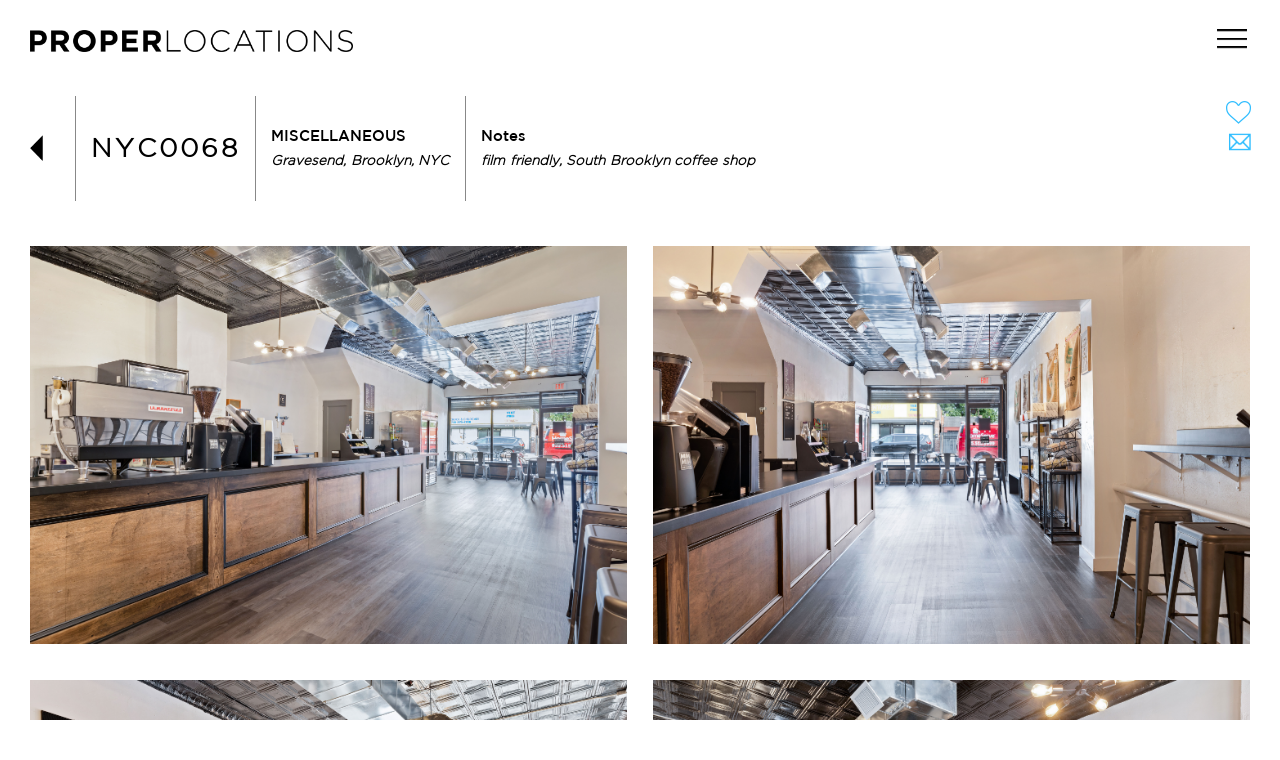

--- FILE ---
content_type: text/html; charset=UTF-8
request_url: https://properlocations.com/nyc0068/
body_size: 5967
content:
<!DOCTYPE html PUBLIC "-//W3C//DTD XHTML 1.0 Strict//EN" "http://www.w3.org/TR/xhtml1/DTD/xhtml1-strict.dtd"><html xmlns="http://www.w3.org/1999/xhtml"><head><meta http-equiv="Content-Type" content="text/html; charset=UTF-8" /><title> NYC0068 | Proper</title><meta name='robots' content='max-image-preview:large' /><link rel='dns-prefetch' href='//s.w.org' /><link rel="alternate" type="application/rss+xml" title="Proper &raquo; NYC0068 Comments Feed" href="https://properlocations.com/nyc0068/feed/" /> <script type="text/javascript">/*<![CDATA[*/window._wpemojiSettings = {"baseUrl":"https:\/\/s.w.org\/images\/core\/emoji\/13.1.0\/72x72\/","ext":".png","svgUrl":"https:\/\/s.w.org\/images\/core\/emoji\/13.1.0\/svg\/","svgExt":".svg","source":{"concatemoji":"https:\/\/properlocations.com\/wp-includes\/js\/wp-emoji-release.min.js?ver=5.8.12"}};
			!function(e,a,t){var n,r,o,i=a.createElement("canvas"),p=i.getContext&&i.getContext("2d");function s(e,t){var a=String.fromCharCode;p.clearRect(0,0,i.width,i.height),p.fillText(a.apply(this,e),0,0);e=i.toDataURL();return p.clearRect(0,0,i.width,i.height),p.fillText(a.apply(this,t),0,0),e===i.toDataURL()}function c(e){var t=a.createElement("script");t.src=e,t.defer=t.type="text/javascript",a.getElementsByTagName("head")[0].appendChild(t)}for(o=Array("flag","emoji"),t.supports={everything:!0,everythingExceptFlag:!0},r=0;r<o.length;r++)t.supports[o[r]]=function(e){if(!p||!p.fillText)return!1;switch(p.textBaseline="top",p.font="600 32px Arial",e){case"flag":return s([127987,65039,8205,9895,65039],[127987,65039,8203,9895,65039])?!1:!s([55356,56826,55356,56819],[55356,56826,8203,55356,56819])&&!s([55356,57332,56128,56423,56128,56418,56128,56421,56128,56430,56128,56423,56128,56447],[55356,57332,8203,56128,56423,8203,56128,56418,8203,56128,56421,8203,56128,56430,8203,56128,56423,8203,56128,56447]);case"emoji":return!s([10084,65039,8205,55357,56613],[10084,65039,8203,55357,56613])}return!1}(o[r]),t.supports.everything=t.supports.everything&&t.supports[o[r]],"flag"!==o[r]&&(t.supports.everythingExceptFlag=t.supports.everythingExceptFlag&&t.supports[o[r]]);t.supports.everythingExceptFlag=t.supports.everythingExceptFlag&&!t.supports.flag,t.DOMReady=!1,t.readyCallback=function(){t.DOMReady=!0},t.supports.everything||(n=function(){t.readyCallback()},a.addEventListener?(a.addEventListener("DOMContentLoaded",n,!1),e.addEventListener("load",n,!1)):(e.attachEvent("onload",n),a.attachEvent("onreadystatechange",function(){"complete"===a.readyState&&t.readyCallback()})),(n=t.source||{}).concatemoji?c(n.concatemoji):n.wpemoji&&n.twemoji&&(c(n.twemoji),c(n.wpemoji)))}(window,document,window._wpemojiSettings);/*]]>*/</script> <style type="text/css">img.wp-smiley,
img.emoji {
	display: inline !important;
	border: none !important;
	box-shadow: none !important;
	height: 1em !important;
	width: 1em !important;
	margin: 0 .07em !important;
	vertical-align: -0.1em !important;
	background: none !important;
	padding: 0 !important;
}</style><link rel='stylesheet' id='wp-block-library-css'  href='https://properlocations.com/wp-includes/css/dist/block-library/style.min.css?ver=5.8.12' type='text/css' media='all' /><link rel='stylesheet' id='malinky-ajax-pagination-css'  href='https://properlocations.com/wp-content/cache/autoptimize/css/autoptimize_single_42e6b4eaad6247f76e5e38e3abd34f3a.css' type='text/css' media='all' /> <script type='text/javascript' src='https://properlocations.com/wp-includes/js/jquery/jquery.min.js?ver=3.6.0' id='jquery-core-js'></script> <script type='text/javascript' src='https://properlocations.com/wp-includes/js/jquery/jquery-migrate.min.js?ver=3.3.2' id='jquery-migrate-js'></script> <link rel="https://api.w.org/" href="https://properlocations.com/wp-json/" /><link rel="alternate" type="application/json" href="https://properlocations.com/wp-json/wp/v2/posts/3868" /><link rel="EditURI" type="application/rsd+xml" title="RSD" href="https://properlocations.com/xmlrpc.php?rsd" /><link rel="wlwmanifest" type="application/wlwmanifest+xml" href="https://properlocations.com/wp-includes/wlwmanifest.xml" /><link rel="canonical" href="https://properlocations.com/nyc0068/" /><link rel='shortlink' href='https://properlocations.com/?p=3868' /><link rel="alternate" type="application/json+oembed" href="https://properlocations.com/wp-json/oembed/1.0/embed?url=https%3A%2F%2Fproperlocations.com%2Fnyc0068%2F" /><link rel="alternate" type="text/xml+oembed" href="https://properlocations.com/wp-json/oembed/1.0/embed?url=https%3A%2F%2Fproperlocations.com%2Fnyc0068%2F&#038;format=xml" /><link type="image/x-icon" href="https://properlocations.com/wp-content/themes/proper/proper_favicon.png" rel="shortcut icon" /><link rel="stylesheet" href="https://properlocations.com/wp-content/cache/autoptimize/css/autoptimize_single_5b9392c64d3198d924aea354b994f46b.css" type='text/css' media='all' /> <!--[if lte IE 7]><link rel="stylesheet" href="https://properlocations.com/wp-content/themes/proper/css/ie.css" type="text/css" media="all" /> <![endif]--> <!--[if IE 6]> <script type="text/javascript" src="https://properlocations.com/wp-content/themes/proper/js/jquery.nyroModal-ie6.min.js"></script> <![endif]--><meta name='robots' content='max-image-preview:large' /><link rel='dns-prefetch' href='//s.w.org' /><link rel="alternate" type="application/rss+xml" title="Proper &raquo; NYC0068 Comments Feed" href="https://properlocations.com/nyc0068/feed/" /> <script type='text/javascript' src='https://properlocations.com/wp-includes/js/wp-embed.min.js?ver=5.8.12' id='wp-embed-js'></script> <link rel="https://api.w.org/" href="https://properlocations.com/wp-json/" /><link rel="alternate" type="application/json" href="https://properlocations.com/wp-json/wp/v2/posts/3868" /><link rel="EditURI" type="application/rsd+xml" title="RSD" href="https://properlocations.com/xmlrpc.php?rsd" /><link rel="wlwmanifest" type="application/wlwmanifest+xml" href="https://properlocations.com/wp-includes/wlwmanifest.xml" /><link rel="canonical" href="https://properlocations.com/nyc0068/" /><link rel='shortlink' href='https://properlocations.com/?p=3868' /><link rel="alternate" type="application/json+oembed" href="https://properlocations.com/wp-json/oembed/1.0/embed?url=https%3A%2F%2Fproperlocations.com%2Fnyc0068%2F" /><link rel="alternate" type="text/xml+oembed" href="https://properlocations.com/wp-json/oembed/1.0/embed?url=https%3A%2F%2Fproperlocations.com%2Fnyc0068%2F&#038;format=xml" /></head><body class="post-template-default single single-post postid-3868 single-format-standard"><div id="page"><div id="wrapper"><div id="header"><h1 id="logo"><a href="https://properlocations.com">PROPER LOCATIONS</a></h1><div id="searchField" class="searchField head"><form role="search" method="get" id="searchform" action="https://properlocations.com"><fieldset> <label id="eyeglass"></label> <input type="text" class="searchInput" placeholder="Search" name="s" value="" /> <input type="submit" class="searchSubmit" /></fieldset></form></div><ul id="navigation" class="menu"><li id="menu-item-35830" class="menu-item menu-item-type-post_type menu-item-object-page menu-item-35830"><a href="https://properlocations.com/locations/intro/">Locations</a></li><li id="menu-item-50" class="menu-item menu-item-type-post_type menu-item-object-page menu-item-50"><a href="https://properlocations.com/favorites/">Favorites</a></li><li id="menu-item-35798" class="menu-item menu-item-type-post_type menu-item-object-page menu-item-35798"><a href="https://properlocations.com/list-your-space/">List your space</a></li><li id="menu-item-51" class="menu-item menu-item-type-post_type menu-item-object-page menu-item-51"><a href="https://properlocations.com/about/">About</a></li><li id="menu-item-52" class="menu-item menu-item-type-post_type menu-item-object-page menu-item-52"><a href="https://properlocations.com/contact/">Contact</a></li></ul><div id="mn"><div id="mi"></div><div id="searchField" class="searchField head"><form role="search" method="get" id="searchform" action="https://properlocations.com"><fieldset> <label id="eyeglass"></label> <input type="text" class="searchInput" placeholder="Search" name="s" value="" /> <input type="submit" class="searchSubmit" /></fieldset></form></div><ul id="navigation" class="menu"><li class="menu-item menu-item-type-post_type menu-item-object-page menu-item-35830"><a href="https://properlocations.com/locations/intro/">Locations</a></li><li class="menu-item menu-item-type-post_type menu-item-object-page menu-item-50"><a href="https://properlocations.com/favorites/">Favorites</a></li><li class="menu-item menu-item-type-post_type menu-item-object-page menu-item-35798"><a href="https://properlocations.com/list-your-space/">List your space</a></li><li class="menu-item menu-item-type-post_type menu-item-object-page menu-item-51"><a href="https://properlocations.com/about/">About</a></li><li class="menu-item menu-item-type-post_type menu-item-object-page menu-item-52"><a href="https://properlocations.com/contact/">Contact</a></li></ul></div></div> <script type="text/javascript">var _gaq = _gaq || [];
_gaq.push(['_setAccount', 'UA-21646685-1']);
_gaq.push(['_trackPageview']);
(function() {
var ga = document.createElement('script'); ga.type = 'text/javascript'; ga.async = true;
ga.src = ('https:' == document.location.protocol ? 'https://ssl' : 'http://www') + '.google-analytics.com/ga.js';
var s = document.getElementsByTagName('script')[0]; s.parentNode.insertBefore(ga, s);
})();</script> <div id="content" class="innerPage clearfix single"><div class="contentHead"> <a class="backTo listLocationBtn" href="javascript:history.go(-1)">BACK TO LIST</a><div class="property-holder"><div class="property-box-1"><div class="codeToAdd">NYC0068</div></div><div class="property-box-2"><div class="property-inner"><div class="property-type"> Miscellaneous</div><div class="property-region"> Gravesend, Brooklyn, NYC</div></div></div><div class="property-box-3"><div class="property-inner"><div class="notes">Notes</div><div class="pa">film friendly, South Brooklyn coffee shop</div></div></div></div><div class="property-box-4"><div id="share-post-id" style="display:none">3868</div> <a href="javascript:void(0);" class="add-to-favorites"></a> <a href="javascript:void(0);" class="request-info request-info-form"></a></div></div><div id="big-gallery"><div class="gallery-container" > <a rel="shadowbox[gallery]" rev="" class="box" href="https://properlocations.com/wp-content/uploads/2019/09/NYC0068_01.jpg"><img src="https://properlocations.com/wp-content/uploads/2019/09/NYC0068_01.jpg" alt=""  /></a><a rel="shadowbox[gallery]" rev="" class="box" href="https://properlocations.com/wp-content/uploads/2019/09/NYC0068_02.jpg"><img src="https://properlocations.com/wp-content/uploads/2019/09/NYC0068_02.jpg" alt=""  /></a><a rel="shadowbox[gallery]" rev="" class="box" href="https://properlocations.com/wp-content/uploads/2019/09/NYC0068_03.jpg"><img src="https://properlocations.com/wp-content/uploads/2019/09/NYC0068_03.jpg" alt="" loading="lazy" /></a><a rel="shadowbox[gallery]" rev="" class="box" href="https://properlocations.com/wp-content/uploads/2019/09/NYC0068_04.jpg"><img src="https://properlocations.com/wp-content/uploads/2019/09/NYC0068_04.jpg" alt="" loading="lazy" /></a><a rel="shadowbox[gallery]" rev="" class="box" href="https://properlocations.com/wp-content/uploads/2019/09/NYC0068_05.jpg"><img src="https://properlocations.com/wp-content/uploads/2019/09/NYC0068_05.jpg" alt="" loading="lazy" /></a></div></div><div id="requestInfo" style="display: none"><div id="request-inner-d"></div><div id="request-inner"> <a id="request-close" title="Close"></a><div class="caldera-grid" id="caldera_form_1" data-cf-ver="1.9.4" data-cf-form-id="CF5acc017b447b2"><div id="caldera_notices_1" data-spinner="https://properlocations.com/wp-admin/images/spinner.gif"></div><form data-instance="1" class="CF5acc017b447b2 caldera_forms_form cfajax-trigger" method="POST" enctype="multipart/form-data" id="CF5acc017b447b2_1" data-form-id="CF5acc017b447b2" aria-label="request info" data-target="#caldera_notices_1" data-template="#cfajax_CF5acc017b447b2-tmpl" data-cfajax="CF5acc017b447b2" data-load-element="_parent" data-load-class="cf_processing" data-post-disable="0" data-action="cf_process_ajax_submit" data-request="https://properlocations.com/cf-api/CF5acc017b447b2" data-custom-callback="slug_post_form_submit" data-hiderows="true"> <input type="hidden" id="_cf_verify_CF5acc017b447b2" name="_cf_verify" value="84e166813f"  data-nonce-time="1768375129" /><input type="hidden" name="_wp_http_referer" value="/nyc0068/" /><div id="cf2-CF5acc017b447b2_1"></div><input type="hidden" name="_cf_frm_id" value="CF5acc017b447b2"> <input type="hidden" name="_cf_frm_ct" value="1"> <input type="hidden" name="cfajax" value="CF5acc017b447b2"> <input type="hidden" name="_cf_cr_pst" value="3868"><div class="hide" style="display:none; overflow:hidden;height:0;width:0;"> <label>Order Number</label><input type="text" name="order_number" value="" autocomplete="off"></div><div id="CF5acc017b447b2_1-row-1"  class="row  first_row"><div  class="col-sm-12  single"><div class="req-head"><p>Request Information for NYC0068</p></div></div></div><div id="CF5acc017b447b2_1-row-2"  class="row "><div  class="col-sm-12  single"><input    type="hidden" data-field="fld_7156129" class=" form-control" id="fld_7156129_1" name="fld_7156129" value="https://properlocations.com/nyc0068/" data-type="hidden"   ><input    type="hidden" data-field="fld_7077562" class=" form-control" id="fld_7077562_1" name="fld_7077562" value="NYC0068 " data-type="hidden"   ></div></div><div id="CF5acc017b447b2_1-row-3"  class="row "><div  class="col-sm-12  single"><input    type="hidden" data-field="fld_6316786" class=" form-control" id="fld_6316786_1" name="fld_6316786" value="&lt;div id=&quot;request-img&quot;&gt;hi&lt;/div&gt;" data-type="hidden"   ></div></div><div id="CF5acc017b447b2_1-row-4"  class="row  last_row"><div  class="col-sm-4  first_col"><div class=""><div id="request-img-show"></div></div></div><div  class="col-sm-8  last_col"><div data-field-wrapper="fld_8768091" class="form-group" id="fld_8768091_1-wrap"> <label id="fld_8768091Label" for="fld_8768091_1" class="control-label screen-reader-text sr-only">Name*</label><div class=""> <input placeholder="Name*"  required type="text" data-field="fld_8768091" class=" form-control" id="fld_8768091_1" name="fld_8768091" value="" data-type="text" aria-required="true"   aria-labelledby="fld_8768091Label" ></div></div><div data-field-wrapper="fld_6009157" class="form-group" id="fld_6009157_1-wrap"> <label id="fld_6009157Label" for="fld_6009157_1" class="control-label screen-reader-text sr-only">Email*</label><div class=""> <input placeholder="Email*"  required type="email" data-field="fld_6009157" class=" form-control" id="fld_6009157_1" name="fld_6009157" value="" data-type="email" aria-required="true"   aria-labelledby="fld_6009157Label" ></div></div><div data-field-wrapper="fld_7683514" class="form-group" id="fld_7683514_1-wrap"> <label id="fld_7683514Label" for="fld_7683514_1" class="control-label">Comments / Questions</label><div class=""><textarea name="fld_7683514" value="" data-field="fld_7683514" class="form-control" id="fld_7683514_1" rows="7" placeholder="Comments / Questions"    aria-labelledby="fld_7683514Label" ></textarea></div></div><div data-field-wrapper="fld_7908577" class="form-group" id="fld_7908577_1-wrap"><div class=""> <input  class="btn btn-default" type="submit" name="fld_7908577" id="fld_7908577_1" value="Send" data-field="fld_7908577"  ></div></div> <input class="button_trigger_1" type="hidden" name="fld_7908577" id="fld_7908577_1_btn" value="" data-field="fld_7908577"  /></div></div></form></div><div class="rfImgBlk"> <img src="https://properlocations.com/wp-content/uploads/2019/09/NYC0068_01.jpg" height="200" width="auto" alt="" loading="lazy"/></div></div></div><div id="fav-count" style="display:none"></div></div></div></div><div id="footer"><div class="footer-wrapper"><div id="contact"><h3>CONTACT US:</h3><p>T 917.554.2280<br /> E <a href="maito:michele@properlocations.com">michele@properlocations.com</a></p><p>Proper Locations<br /> 138 Bedford Avenue 3rd Fl <br />Brooklyn, NY 11249</p></div><div id="follow"><h3>FOLLOW US:</h3><div id="socials"> <a href="https://www.facebook.com/pages/Proper-Locations/157559667608956" target="_blank"><img class="alignnone size-full wp-image-779" style="margin-right: 5px;" alt="facebook-button" src="https://properlocations.com/wp-content/themes/proper/img/facebook.png" width="32" height="32"></a> <a href="https://www.instagram.com/properlocations/" target="_blank"><img class="alignnone size-full wp-image-781" style="margin-right: 5px;" alt="instagram" src="https://properlocations.com/wp-content/themes/proper/img/instagram.png" width="32" height="32"></a> <a href="https://twitter.com/properlocations" target="_blank"><img class="alignnone size-full wp-image-791" style="margin-right: 5px;" alt="twitter_icon4" src="https://properlocations.com/wp-content/themes/proper/img/twitter.png" width="32" height="32"></a></div><div id="mc_embed_signup"><form action="https://properproduction.us7.list-manage.com/subscribe/post?u=a39cd545f78561e58ccf086d5&amp;id=75bba64a5b" method="post" id="mc-embedded-subscribe-form" name="mc-embedded-subscribe-form" class="validate" target="_blank" novalidate><div id="mc_embed_signup_scroll"><h4>JOIN OUR MAILING LIST:</h4><div class="mc-field-group"> <input type="email" value="" name="EMAIL" class="required email" id="mce-EMAIL" placeholder="email address"> <input type="submit" value="SIGN UP" name="subscribe" id="mc-embedded-subscribe" class="button"></div><div id="mce-responses" class="clear"><div class="response" id="mce-error-response" style="display:none"></div><div class="response" id="mce-success-response" style="display:none"></div></div><div style="position: absolute; left: -5000px;" aria-hidden="true"><input type="text" name="b_a39cd545f78561e58ccf086d5_75bba64a5b" tabindex="-1" value=""></div></div></form></div></div></div></div><link rel="stylesheet" href="https://properlocations.com/wp-content/cache/autoptimize/css/autoptimize_single_3396b2b2e67d9a8a08bfb40ee556ff1f.css" type='text/css' title="" media="all" /> <script type="text/javascript" src="https://code.jquery.com/jquery-2.2.4.min.js"></script> <script type="text/javascript" src="https://properlocations.com/wp-content/cache/autoptimize/js/autoptimize_single_4b507e6af51f0f6f35e6df05e40c47c1.js"></script> <script type="text/javascript" src="https://properlocations.com/wp-content/themes/proper/js/jquery.sudoSlider.min.js"></script>  <script type="text/javascript" src="https://properlocations.com/wp-content/cache/autoptimize/js/autoptimize_single_d8ab923deb8175d9a62c92880b37c36d.js"></script> <script type="text/javascript" src="https://properlocations.com/wp-content/cache/autoptimize/js/autoptimize_single_4bc31cfe62eec6511a6298cfbf41b963.js"></script> <script type='text/javascript' src='https://properlocations.com/wp-content/cache/autoptimize/js/autoptimize_single_873d5dd48f0f1e1985866504e584926c.js'></script> <script type="text/javascript" src="https://properlocations.com/wp-content/cache/autoptimize/js/autoptimize_single_b13337bfc255e704b00d28765f5e0085.js"></script> <script language="JavaScript" type="text/javascript" src="https://properlocations.com/wp-content/cache/autoptimize/js/autoptimize_single_611823e0a75e498c089834502a19380d.js"></script> <link rel='stylesheet' id='cf-front-css'  href='https://properlocations.com/wp-content/plugins/caldera-forms/assets/build/css/caldera-forms-front.min.css?ver=1.9.4' type='text/css' media='all' /><link rel='stylesheet' id='cf-render-css'  href='https://properlocations.com/wp-content/plugins/caldera-forms/clients/render/build/style.min.css?ver=1.9.4' type='text/css' media='all' /> <script type='text/javascript' id='malinky-ajax-pagination-main-js-js-extra'>/*<![CDATA[*/var malinkySettings = {"1":{"theme_defaults":"Twenty Sixteen","posts_wrapper":"#content","post_wrapper":".loop","pagination_wrapper":"#loadnext","next_page_selector":"#loadnext a","paging_type":"infinite-scroll","infinite_scroll_buffer":"300","ajax_loader":"<img src=\"https:\/\/properlocations.com\/wp-content\/plugins\/malinky-ajax-pagination\/img\/loader.gif\" alt=\"AJAX Loader\" \/>","load_more_button_text":"Load More Posts","loading_more_posts_text":"Loading...","callback_function":"FavCount();\r\n\r\n\/*history.pushState({}, \"Next Page\", url);*\/"}};
var malinkySettings = {"1":{"theme_defaults":"Twenty Sixteen","posts_wrapper":"#content","post_wrapper":".loop","pagination_wrapper":"#loadnext","next_page_selector":"#loadnext a","paging_type":"infinite-scroll","infinite_scroll_buffer":"300","ajax_loader":"<img src=\"https:\/\/properlocations.com\/wp-content\/plugins\/malinky-ajax-pagination\/img\/loader.gif\" alt=\"AJAX Loader\" \/>","load_more_button_text":"Load More Posts","loading_more_posts_text":"Loading...","callback_function":"FavCount();\r\n\r\n\/*history.pushState({}, \"Next Page\", url);*\/"}};/*]]>*/</script> <script type='text/javascript' src='https://properlocations.com/wp-content/cache/autoptimize/js/autoptimize_single_390b0f68dadafb1b694504d335ecce38.js' id='malinky-ajax-pagination-main-js-js'></script> <script type='text/javascript' src='https://properlocations.com/wp-content/plugins/caldera-forms/assets/build/js/jquery-baldrick.min.js?ver=1.9.4' id='cf-baldrick-js'></script> <script type='text/javascript' src='https://properlocations.com/wp-content/plugins/caldera-forms/assets/build/js/parsley.min.js?ver=1.9.4' id='cf-validator-js'></script> <script type='text/javascript' src='https://properlocations.com/wp-includes/js/dist/vendor/regenerator-runtime.min.js?ver=0.13.7' id='regenerator-runtime-js'></script> <script type='text/javascript' src='https://properlocations.com/wp-includes/js/dist/vendor/wp-polyfill.min.js?ver=3.15.0' id='wp-polyfill-js'></script> <script type='text/javascript' src='https://properlocations.com/wp-includes/js/dist/vendor/react.min.js?ver=16.13.1' id='react-js'></script> <script type='text/javascript' src='https://properlocations.com/wp-includes/js/dist/vendor/react-dom.min.js?ver=16.13.1' id='react-dom-js'></script> <script type='text/javascript' src='https://properlocations.com/wp-includes/js/dist/dom-ready.min.js?ver=71883072590656bf22c74c7b887df3dd' id='wp-dom-ready-js'></script> <script type='text/javascript' src='https://properlocations.com/wp-content/plugins/caldera-forms/clients/render/build/index.min.js?ver=1.9.4' id='cf-render-js'></script> <script type='text/javascript' id='cf-form-front-js-extra'>var CF_API_DATA = {"rest":{"root":"https:\/\/properlocations.com\/wp-json\/cf-api\/v2\/","rootV3":"https:\/\/properlocations.com\/wp-json\/cf-api\/v3\/","fileUpload":"https:\/\/properlocations.com\/wp-json\/cf-api\/v3\/file","tokens":{"nonce":"https:\/\/properlocations.com\/wp-json\/cf-api\/v2\/tokens\/form"},"nonce":"a74a514adb"},"strings":{"cf2FileField":{"removeFile":"Remove file","defaultButtonText":"Drop files or click to select files to Upload","fileUploadError1":"Error: ","fileUploadError2":" could not be processed","invalidFiles":"These Files have been rejected : ","checkMessage":"Please check files type and size","invalidFileResponse":"Unknown File Process Error","fieldIsRequired":"Field is required","filesUnit":"bytes","maxSizeAlert":"This file is too large. Maximum size is ","wrongTypeAlert":"This file type is not allowed. Allowed types are "}},"nonce":{"field":"_cf_verify"}};</script> <script type='text/javascript' src='https://properlocations.com/wp-content/plugins/caldera-forms/assets/build/js/caldera-forms-front.min.js?ver=1.9.4' id='cf-form-front-js'></script> <script type='text/javascript' id='cf-form-front-js-extra'>/*<![CDATA[*/var CF_API_DATA = {"rest":{"root":"https:\/\/properlocations.com\/wp-json\/cf-api\/v2\/","rootV3":"https:\/\/properlocations.com\/wp-json\/cf-api\/v3\/","fileUpload":"https:\/\/properlocations.com\/wp-json\/cf-api\/v3\/file","tokens":{"nonce":"https:\/\/properlocations.com\/wp-json\/cf-api\/v2\/tokens\/form"},"nonce":"a74a514adb"},"strings":{"cf2FileField":{"removeFile":"Remove file","defaultButtonText":"Drop files or click to select files to Upload","fileUploadError1":"Error: ","fileUploadError2":" could not be processed","invalidFiles":"These Files have been rejected : ","checkMessage":"Please check files type and size","invalidFileResponse":"Unknown File Process Error","fieldIsRequired":"Field is required","filesUnit":"bytes","maxSizeAlert":"This file is too large. Maximum size is ","wrongTypeAlert":"This file type is not allowed. Allowed types are "}},"nonce":{"field":"_cf_verify"}};
var CFFIELD_CONFIG = {"1":{"configs":{"fld_29462":{"type":"html","id":"fld_29462_1","default":"Request Information for {embed_post:post_title}","form_id":"CF5acc017b447b2","form_id_attr":"caldera_form_1","sync":false},"fld_2076914":{"type":"html","id":"fld_2076914_1","default":"<div id=\"request-img-show\"><\/div>","form_id":"CF5acc017b447b2","form_id_attr":"caldera_form_1","sync":false},"fld_7908577":{"type":"button","id":"fld_7908577_1","default":"","form_id":"CF5acc017b447b2","form_id_attr":"caldera_form_1"}},"fields":{"ids":["fld_29462_1","fld_7156129_1","fld_7077562_1","fld_6316786_1","fld_2076914_1","fld_8768091_1","fld_6009157_1","fld_7683514_1","fld_7908577_1"],"inputs":[{"type":"html","fieldId":"fld_29462","id":"fld_29462_1","options":[],"default":"Request Information for {embed_post:post_title}"},{"type":"hidden","fieldId":"fld_7156129","id":"fld_7156129_1","options":[],"default":"{embed_post:permalink}"},{"type":"hidden","fieldId":"fld_7077562","id":"fld_7077562_1","options":[],"default":"{embed_post:post_title} "},{"type":"hidden","fieldId":"fld_6316786","id":"fld_6316786_1","options":[],"default":"<div id=\"request-img\">hi<\/div>"},{"type":"html","fieldId":"fld_2076914","id":"fld_2076914_1","options":[],"default":"<div id=\"request-img-show\"><\/div>"},{"type":"text","fieldId":"fld_8768091","id":"fld_8768091_1","options":[],"default":""},{"type":"email","fieldId":"fld_6009157","id":"fld_6009157_1","options":[],"default":""},{"type":"paragraph","fieldId":"fld_7683514","id":"fld_7683514_1","options":[],"default":""},{"type":"button","fieldId":"fld_7908577","id":"fld_7908577_1","options":[],"default":""}],"groups":[],"defaults":{"fld_29462_1":"Request Information for NYC0068","fld_7156129_1":"https:\/\/properlocations.com\/nyc0068\/","fld_7077562_1":"NYC0068 ","fld_6316786_1":"<div id=\"request-img\">hi<\/div>","fld_2076914_1":"<div id=\"request-img-show\"><\/div>","fld_8768091_1":"","fld_6009157_1":"","fld_7683514_1":"","fld_7908577_1":""},"calcDefaults":{"fld_29462_1":0,"fld_7156129_1":0,"fld_7077562_1":0,"fld_6316786_1":0,"fld_2076914_1":0,"fld_8768091_1":0,"fld_6009157_1":0,"fld_7683514_1":0,"fld_7908577_1":0}},"error_strings":{"mixed_protocol":"Submission URL and current URL protocols do not match. Form may not function properly."}}};/*]]>*/</script> <script type="text/javascript">jQuery(document).on( 'click', '#mi', function() {
			    if (!jQuery(this).parents('#page').hasClass('open')) {
					
				jQuery(this).parents('#page').addClass('open'); 
					} else {		

					
					jQuery(this).parents('#page').removeClass('open'); 
					}

});</script> <script>window.addEventListener("load", function(){

		jQuery(document).on('click dblclick', '#fld_7908577_1', function( e ){
			jQuery('#fld_7908577_1_btn').val( e.type ).trigger('change');
		});

	});</script> </body></html>

--- FILE ---
content_type: text/css
request_url: https://properlocations.com/wp-content/cache/autoptimize/css/autoptimize_single_5b9392c64d3198d924aea354b994f46b.css
body_size: 9119
content:
@charset "UTF-8";@import url(//properlocations.com/wp-content/themes/proper/css/fonts.css);html{margin-top:0 !important}* html body{margin-top:0 !important}html{height:100%;max-height:100%;padding:0;margin:0;border:0}body{height:100%;max-height:100%;padding:0;margin:0;border:0;font-family:Arial,sans-serif;font-size:15px;color:#000;background-color:#fff}body,div,dl,dt,dd,ul,ol,li,h1,h2,h3,h4,h5,h6,pre,code,form,fieldset,legend,input,button,textarea,p,blockquote,th,td{margin:0;padding:0}body,div,dl,dt,dd,ul,ol,li,pre,code,form,fieldset,legend,input,button,textarea,p,blockquote,th,td{font-family:Arial,sans-serif}div,dl,dt,dd,ul,ol,li,legend,input,button,textarea,p,blockquote,th,td{line-height:19px;word-spacing:.04em}a,a:link,a:focus,a:hover,a:active{outline:none}a,a:link,a:visited{background-color:inherit;text-decoration:underline;color:#000}a:hover,a:visited:hover{background-color:inherit;color:#02a5e2}table{border-collapse:collapse;border-spacing:0}fieldset,img{border:0}input[type=radio],input[type=checkbox]{vertical-align:middle;margin:0}address,caption,cite,code,dfn,em,th,var,optgroup{font-style:inherit;font-weight:inherit}del,ins{text-decoration:none}caption,th{text-align:left}h1,h2,h3,h4,h5,h6{font-size:100%;font-weight:400}sup{vertical-align:baseline}sub{vertical-align:baseline}input,button,textarea,select,optgroup,option{font-family:inherit;font-size:inherit;font-style:inherit;font-weight:inherit;padding:0;margin:0}input:focus,textarea:focus{outline:none}fieldset{margin:0;padding:0;border:none}blockquote{font-style:italic}.floatLeft{float:left}.floatRight{float:right}.clearfix{display:inline-block}.clearfix:after{clear:both;content:' ';display:block;font-size:0;line-height:0;visibility:hidden;width:0;height:0}.clearfix{display:block;clear:both}.clear{clear:both}#page{min-height:100%}.page-id-41 #page,.page-id-39 #page{min-height:0}#wrapper{width:100%;margin:0 auto;padding-bottom:50px}h1{font-size:36px;line-height:38px}h2{font-size:22px;line-height:24px}h3{font-size:20px;line-height:22px;font-weight:700}h4{font-size:15px;line-height:19px;text-transform:uppercase}h5,h6{font-size:15px;line-height:19px}#header{height:88px;z-index:500;padding:0 2em;width:calc(100% - 4em)}.home #header{position:absolute;transition:all .2s;background:0 0}#header.scrolled{position:fixed;top:0;background:#fff;box-shadow:2px 2px 12px 1px rgba(0,0,0,.15)}h1#logo{margin:30px 0;width:366px;height:22px;float:left;overflow:hidden}h1#logo a{display:block;width:373px;height:0;padding:22px 0 0;overflow:hidden;background:url(//properlocations.com/wp-content/themes/proper/img/logo.png) no-repeat left top;background-size:auto 22px;text-indent:-99999px}.home h1#logo a{background:url(//properlocations.com/wp-content/themes/proper/img/logo-w.png) no-repeat left top;background-size:auto 22px}.home #header.scrolled h1#logo a{background:url(//properlocations.com/wp-content/themes/proper/img/logo.png) no-repeat left top;background-size:auto 22px}h1#logo a span{font-weight:700}#navigation{float:right;padding:0 1em 0 0;margin:34px 0;list-style:none}#navigation li{float:left;padding:0 0 0 3em}#navigation li a{font-size:1em;line-height:14px;color:#000;letter-spacing:.05em;text-decoration:none;text-transform:uppercase;font-family:'GothamHTFLightRegular'}.home #navigation li a{color:#fff}.home #header.scrolled #navigation li a{color:#000}#navigation li a:hover{color:#02a5e2}#navigation li.current a,#navigation li.current-menu-item a,.page-child #navigation li#menu-item-35830 a,.search #navigation li#menu-item-35830 a{font-family:'GothamBoldGothamBold';font-size:1.1em;font-weight:100}.home #header #mn #mi{background:url(//properlocations.com/wp-content/themes/proper/img/menu-toggle.png) no-repeat;background-size:30px 23px}.home #header.scrolled #mn #mi{background:url(//properlocations.com/wp-content/themes/proper/img/menu-toggle-b.png) no-repeat;background-size:30px 23px}#mn{display:none!important}#content{padding:0}#wrapper .homePage{padding:0;z-index:1}.mainSlider{position:relative}#content #home-slider ul{list-style:none;padding:0;margin:0}.home-slide-cont,#home-slider>ul>li{height:100%;position:relative;background-color:#000}#home-slider>ul>li img{display:block;width:100%;height:auto;position:absolute;top:50%;transform:translateY(-50%);opacity:.9}#home-slider .sudo-box li{top:50.41%!important;transform:translateY(-50%)}#home-slider .sudo-box img{width:100%;height:auto;opacity:.7}#home-slider .sudo-box .sliderTooltip{display:none!important}#content #product-slide-box #controls{display:block;padding:8px 20px 0;height:28px;position:relative;margin:21px auto 0px auto;width:400px}#content .mainSlider .controls,#content #product-slide-box .controls{list-style:none;padding:0;margin:0}#content #product-slide-box .controls{width:255px;margin:0 auto}#content .mainSlider .controls li,#content #product-slide-box .controls li{float:left;padding:0 3px 0 2px}#content .mainSlider .controls li a,#content #product-slide-box .controls li a{display:block;float:left;width:10px;height:9px;background:url(//properlocations.com/wp-content/themes/proper/img/elem/thumbs.png) no-repeat left top;overflow:hidden;text-indent:-99999px}#content .mainSlider .controls li a:hover,#content .mainSlider .controls li.current a,#content #product-slide-box .controls li a:hover,#content #product-slide-box .controls li.current a{background-position:right top}#content .mainSlider .nextBtn,#content .mainSlider .prevBtn,#content #product-slide-box .prevBtn,#content #product-slide-box .nextBtn{display:block !important;overflow:hidden;width:15px;height:28px;text-indent:-999999px;background:url(//properlocations.com/wp-content/themes/proper/img/elem/slider-arrows.png) left top;position:absolute}#content .mainSlider .nextBtn,#content #product-slide-box .nextBtn{background-position:left bottom;right:0;top:0}#content .mainSlider .nextBtn:hover,#content #product-slide-box .nextBtn:hover{background-position:right bottom}#content .mainSlider .prevBtn,#content #product-slide-box .prevBtn{left:0;top:0}#content .mainSlider .prevBtn:hover,#content #product-slide-box .prevBtn:hover{background-position:right top}.sliderTooltip{width:100%;position:absolute;bottom:0;left:0;z-index:1;padding:2em 0 3.5em 3em;overflow:hidden;clear:both;display:none}.sT-box-1{float:left;width:auto;border-right:1px #ccc solid;padding-right:1.5em}.sT-box-2{float:left;width:auto;padding-left:1.5em}.sliderTooltip h3{font-size:2.3em;line-height:1.3em;color:#fff;font-weight:900;font-family:'GothamHTFLightRegular';text-shadow:1px 1px 1px #000}.sliderTooltip .property-list li{display:block;margin-bottom:.7em;font-size:1em;color:#fff;text-shadow:1px 1px 1px #000}.sliderTooltip .property-list li.pl-col-3{margin-bottom:0}.sliderTooltip .property-list li.pl-col-1{font-family:'GothamHTFLightRegular';text-transform:uppercase}.sliderTooltip .property-list li.pl-col-2{font-size:1.2em;font-family:'GothamHTFLightRegular';font-style:italic}.sliderTooltip .property-list li.pl-col-2 span{text-transform:uppercase;font-family:'GothamBoldGothamBold';font-style:normal;font-weight:700}.sliderTooltip .property-list li.pl-col-3 a{text-transform:uppercase;font-family:'GothamLightGothamLight';font-weight:600;color:#02a5e2;text-decoration:none;letter-spacing:.05em}.sliderTooltip .property-list li a:hover{color:#02a5e2;text-decoration:none}#blurb{width:80%;margin:3.5em auto 5em}#blurb p{font-family:'GothamHTFLightRegular';font-size:1.6em;line-height:1.5em;text-align:center}#blurb-link{text-align:center;line-height:0;margin-top:1.2em}.list-loc #blurb-link{line-height:1em}#blurb-link a{font-family:'GothamHTFLightRegular';font-size:1.2em;text-decoration:none;font-weight:700;line-height:0}.homeMainLinks{margin:0 2.9em 5.5em}.locationsLinkHome{width:calc(33.3% - 2em);margin:0 2.9em 2.9em 0;overflow:hidden;height:350px;position:relative}.locationsLinkHome.right{margin-right:0}.homeLinkImg{height:100%;background:#000;position:relative}.homeLinkImg img{display:block;height:100%;opacity:.9;position:relative}.homeLinkText{width:90%;margin:0 5%;text-align:center;position:absolute;top:50%;transform:translateY(-50%);text-shadow:1px 1px 1px #000}.homeLinkText h2 a{font-family:'GothamLightGothamLight';color:#fff;font-size:2em;text-transform:capitalize;font-weight:900;line-height:1.1em;text-decoration:none}.homeLinkText h2 a:hover{color:#fff}.homeLinkText h2 span{font-family:'GothamBoldGothamBold';padding-right:2px}#content a.viewAll{display:block;float:left;text-decoration:underline;color:#fff}#content a.viewAll:hover{color:#02a5e2;text-decoration:underline}.contentHead{padding:0;height:2em;margin:.5em 2em}.intro .contentHead,.favorites .contentHead{text-align:center;height:8em}.about .contentHead,.list-loc .contentHead{text-align:center}.favorites .contentHead{height:4em}.single .contentHead{text-align:left;height:7em}.contentHead h2{text-transform:uppercase;font-size:2.5em;line-height:22px;font-family:'GothamHTFLightRegular';padding:0;font-weight:900}.intro .contentHead h2,.favorites .contentHead h2{line-height:1em;font-weight:700}.page-child .contentHead h2{color:#02a5e2}.page-id-35826.page-child .contentHead h2,.page-id-35821.page-child .contentHead h2,.page-id-35824.page-child .contentHead h2{color:#000}.page-child .contentHead h2 a{text-decoration:none}.locations .contentHead h2{float:left}.favorites .contentHead h2{float:left}#content .listLocationBtn{display:block;width:auto;color:#000;float:right;text-decoration:none;font-size:1.7em;font-weight:100;line-height:0;text-transform:uppercase;text-align:center;border-top:1px solid #888;border-bottom:1px solid #888;white-space:nowrap;padding:.95em .8em 1.05em;font-family:'GothamBoldGothamBold';cursor:default}#content.list-loc .listLocationBtn{float:none}#content.favorites .listLocationBtn{margin:-.3em .5em 0 0}.single #content .listLocationBtn{float:left;text-align:left;padding:1.1em .5em 1.1em 0;font-size:1.5em;text-indent:20px;background:url(//properlocations.com/wp-content/themes/proper/img/arrow-back.png) no-repeat 0 49%;background-size:12px 18px;margin-top:.5em}#content.list-loc .listLocationBtn{width:100%;padding:1.1em 0 1.2em}#content .listLocationBtn:hover{color:#02a5e2}.locationSelect{padding:0 0 20px;position:relative;z-index:300;margin:.8em 2.9em}.intro .locationSelect{margin:3.2em 2.9em 1.5em;padding:21px 0 20px;position:relative;z-index:300}.locationSelect label{color:#000;padding:0 0 6px;display:block;font-size:1.6em;font-family:'GothamLightGothamLight';text-transform:uppercase}.locations .locationSelect label{position:absolute;margin-left:-.9em;margin-top:.75em}.intro .locationSelect label{font-family:'GothamBoldGothamBold';font-size:1.7em;width:341px;margin:0 auto;font-weight:100}.select-265{position:relative;display:block;width:100%;height:3.5em}locations.select-265{position:relative;display:block;width:100%;height:3.5em}.select-265 input{width:100% !important;height:100%;background:url(//properlocations.com/wp-content/themes/proper/img/arrow-drop.png) no-repeat 98% 300%;background-size:20px 60px;padding:0 35px 0 10px;border:none;font-size:1.6em;line-height:25px;color:#02a5e2;font-family:'GothamLightGothamLight';cursor:default;border-top:1px solid #888;border-bottom:1px solid #888;margin-left:-25px;text-transform:uppercase;white-space:nowrap;overflow:hidden;text-overflow:ellipsis;position:absolute;z-index:401}.intro .select-265 input,.locations .filterRegion.all .select-265 input,.locations .filterType.all .select-265 input{font-size:0}.locations .filterRegion .select-265 input{text-indent:100px}.locations .filterType .select-265 input{text-indent:65px}.select-265 input.open{color:#02a5e2;background:url(//properlocations.com/wp-content/themes/proper/img/arrow-drop.png) no-repeat 98% -200%;background-size:20px 60px}.select-265 div{position:absolute;width:100%;left:0;height:auto !important;top:0;z-index:400;background:rgba(255,255,255,0);cursor:default;border-bottom:1px solid #888}.intro .select-265 div{width:650px !important;left:-125px;height:auto !important;border:1px solid #888}.locations .select-265 div{left:-25px}#content .select-265 div ul{list-style:none;padding:10px 25px 20px;margin:60px 0 0;background:rgba(255,255,255,.95)}#content.intro .select-265 div ul{padding:10px 70px 30px 100px;column-count:2;column-gap:100px}#content .select-265 div ul li{font-size:1.3em;line-height:1.5em;color:#000;text-decoration:none;padding:0 0 .5em;font-family:'GothamHTFLightRegular';font-weight:900;display:inline-block;width:250px}#content.locations .select-265 div ul li{font-size:1.2em;width:300px}#content.intro .select-265 div ul li:first-child{display:none}#content .select-265 div ul li:hover{color:#00a8cb}.filterRegion{width:296px;float:right;margin:0 2em}.intro .filterRegion{float:none;margin:0 auto;margin-top:-42px}.filterType{width:296px;float:right;margin:0 1em 0 3em}.intro .filterType{margin:0 auto;float:none;margin-top:-42px}.filterSelect{clear:both;width:258px;height:25px;padding:0 0 0 5px;background:#fff;border:1px solid #888;color:#000}.searchField{float:left;width:250px;margin-top:31px;letter-spacing:.05em}.search .searchField.head,.parent-pageid-18 .searchField.head,.page-id-18 .searchField.head{display:none}.intro .searchField{float:none;width:100%;margin:2.5em auto 0;letter-spacing:.05em}.locations .searchField{float:right;min-width:40%;margin-top:0;letter-spacing:.05em}.intro .searchField label#p-text{font-size:1.5em;font-family:'GothamHTFLightRegular';font-weight:900;letter-spacing:0}.searchField label#eyeglass{display:inline-block;height:22px;width:22px;background:url(//properlocations.com/wp-content/themes/proper/img/search-b.png) no-repeat 0 0;background-size:auto 22px}.home .searchField label#eyeglass{background:url(//properlocations.com/wp-content/themes/proper/img/search.png) no-repeat 0 0;background-size:auto 22px}.home #header.scrolled .searchField label#eyeglass{background:url(//properlocations.com/wp-content/themes/proper/img/search-b.png) no-repeat 0 0;background-size:auto 22px}.searchField form{padding:0}.searchField input.searchInput[type=text]{width:calc(100% - 35px);padding:2px 2px 5px;height:22px;background-color:transparent;border:0 solid #4e4e4e;font-size:1.05em;line-height:14px;font-family:'GothamHTFLightRegular';color:#000;vertical-align:top}.intro .searchField input.searchInput,.locations .searchField input.searchInput{width:30%;padding:2px 2px 5px;height:35px;border-bottom:1px solid #888;font-size:1.5em;vertical-align:middle;color:#02a5e2;font-weight:900}.locations .searchField input.searchInput{width:88%;text-align:right;border-bottom:0 solid #888;padding-right:15px;line-height:22px}.home .searchField input.searchInput,.home .searchField input.searchInput::placeholder{color:#fff}.searchField input.searchInput::placeholder,.home #header.scrolled .searchField input.searchInput,.home #header.scrolled .searchField input.searchInput::placeholder{color:#000;opacity:1}.home #header .searchField input.searchInput[type=text]:focus{border-bottom:1px solid #fff}#header .searchField input.searchInput[type=text]:focus,.home #header.scrolled .searchField input.searchInput[type=text]:focus{border-bottom:1px solid #888}.searchSubmit{width:25px;height:25px;background:url(//properlocations.com/wp-content/themes/proper/img/elem/search-ico.png) no-repeat left top;overflow:hidden;text-indent:-9999px;cursor:pointer;border:none;display:none}.intro .searchSubmit{display:inline-block;width:35px;height:35px;background:url(//properlocations.com/wp-content/themes/proper/img/search-b.png) no-repeat 0 0;background-size:auto 25px;cursor:pointer;border-bottom:1px solid #888;margin-left:-10px;vertical-align:bottom}.locations .searchSubmit{border-bottom:0 solid #4e4e4e}.locations .mainContent{margin:0 2em}.search .mainContent,#favorite-container{font-family:'GothamLightGothamLight'}.locations .loop{margin-right:-30px;height:800px}.propertyBlock{width:calc(24.8% - 30px);height:270px;float:left;position:relative;margin:0 30px 60px 0}.propertyBlock.favorite{height:300px;width:calc(25% - 30px)}.propertyBlock-inner{width:100%;height:210px;overflow:hidden}#sb-loading{display:none !important}@media (max-width:767px){.gallery-container img{max-width:100%;width:100%;margin-bottom:10px}}@media screen and (min-width:150px){.propertyBlock{width:calc(24.8% - 30px);height:300px}.propertyBlock.favorite{height:330px;width:calc(24.8% - 30px)}.propertyBlock-inner{height:240px}}@media screen and (min-width:1700px){.propertyBlock{height:350px}.propertyBlock.favorite{height:380px}.propertyBlock-inner{height:290px}}@media screen and (min-width:2000px){.propertyBlock{width:calc(20% - 30px)}.propertyBlock.favorite{width:calc(20% - 30px)}}.propertyMainRow .lastPropertyBlock{margin:0}.propertyBlock img{display:block;width:auto;height:auto;min-width:100%;max-height:100%}.hoverPropertyInfo{width:100%;padding:10px 0 0;font-size:1em;line-height:1.4em}.hoverPropertyInfo .property-code{font-family:'GothamHTFLightRegular';font-size:.8em;font-weight:900;width:100%;padding-bottom:.2em}.hoverPropertyInfo .sub-row{width:90%}.hoverPropertyInfo span.property-region{font-family:'GothamHTFLightRegular';font-style:italic;font-size:1em;font-weight:900;white-space:nowrap}.hoverPropertyInfo span.hoverInfoDesc{font-family:'GothamLightGothamLight';font-size:1em;text-transform:uppercase}.hoverPropertyInfo .fav{position:absolute;right:1px;bottom:22px}.favorite .hoverPropertyInfo .fav{bottom:50px}.addIcon,.favorite-close{display:block;width:23px;height:23px;background:url(//properlocations.com/wp-content/themes/proper/img/heart.png) 0 0 no-repeat;background-size:21px 21px;text-decoration:none}.addIcon.fav-on,.favorite-close{background:url(//properlocations.com/wp-content/themes/proper/img/heart-fill.png) 0 0 no-repeat;background-size:21px 21px}.favorite-close:hover{background:url(//properlocations.com/wp-content/themes/proper/img/elem/close-fav.png) no-repeat 2px 0;background-size:17px 17px}.mainContent a.loadNextResults{display:block;width:584px;height:17px;padding:4px 0 2px;background:url(//properlocations.com/wp-content/themes/proper/img/bg/btn-bg.png) 0 0 repeat-x;border:1px solid #636363;text-align:center;text-decoration:none;line-height:15px !important;color:#fff;font-size:12px;margin:0 0 0 203px}.mainContent .ias_loader{text-align:center;margin:0 auto;opacity:0}.mainContent a.loadNextResults{color:#fff}.mainContent a.loadNextResults:hover{color:#00aeef}#footer{overflow:hidden;margin:0 2.9em}.footer-wrapper{width:100%;border-top:1px solid #999;padding:2.5em 0}.page-id-41 .footer-wrapper{border-top:0 solid #999;padding:0 0 2.5em}#contact{width:35%;padding-right:2em;display:inline-block;border-right:1px solid #888}#follow{width:calc(60% - 7em);padding-left:5em;display:inline-block;vertical-align:top}#contact h3,#follow h3{font-size:1.5em;line-height:1em;font-weight:900;padding-bottom:.5em;font-family:'GothamLightGothamLight'}#follow h3{display:inline-block;padding-right:1em;vertical-align:top}#follow h4{font-size:1.4em;font-weight:900;font-family:'GothamLightGothamLight';margin:2.5em 0 .6em}#contact p{font-size:1.3em;font-family:'GothamHTFLightRegular';line-height:1.5em;font-weight:900;margin-bottom:.7em}#socials{display:inline-block}#socials a img{height:50px;width:auto}#mc_embed_signup input#mce-EMAIL{font-size:1.3em;font-family:'GothamHTFLightRegular';font-weight:900;padding:.9em .9em 1em;padding-right:3em;display:inline-block;background-color:#ddd;margin-right:.7em;line-height:1em;border:0 #fff solid}#mc_embed_signup input#mce-EMAIL::placeholder{color:#000;opacity:1}#mc_embed_signup input#mc-embedded-subscribe{font-family:'GothamLightGothamLight';font-size:1.3em;color:#fff;padding:1em 1em .95em;display:inline-block;background-color:#000;line-height:1em;border:0 #fff solid}#footer a{color:#000;text-decoration:none}#footer a:hover{color:#02a5e2}.property-holder{float:left;margin-left:2em;border-left:1px solid #888;height:100%;white-space:nowrap;max-width:80%}.property-box-1,.property-box-2,.property-box-3{float:left;width:auto;max-width:34%;padding:0 2em;height:100%;display:table}.property-holder span,.property-holder .notes{display:block;font-family:'GothamLightGothamLight';font-size:1em;padding-bottom:.4em}.property-holder a:hover{text-decoration:none}#content .property-holder .property-box-1 .codeToAdd{font-size:2.5em;line-height:1em;color:#000;font-family:'GothamHTFLightRegular';font-weight:900;text-decoration:none;display:table-cell;vertical-align:middle;letter-spacing:3px;white-space:normal}.property-box-2{border-left:1px solid #888}.property-holder .property-inner{display:table-cell;vertical-align:middle;line-height:0}.property-box-2 .property-region,.property-box-3 .pa{font-family:'GothamHTFLightRegular';font-style:italic;font-size:.9em;font-weight:900}.property-box-2 .property-type{font-family:'GothamLightGothamLight';font-size:1em;text-transform:uppercase;padding-bottom:.4em}.property-box-3{border-left:1px solid #888;padding:0 0 0 2em;white-space:normal;max-width:48%}.property-box-4{float:right;width:24px}.add-to-favorites{width:27px;height:27px;background:url(//properlocations.com/wp-content/themes/proper/img/heart.png) 0 0 no-repeat;background-size:25px 25px;text-decoration:none !important;margin:5px 0;display:block}.add-to-favorites.fav-on{background:url(//properlocations.com/wp-content/themes/proper/img/heart-fill.png) 0 0 no-repeat;background-size:25px 25px}.request-info{width:27px;height:20px;background:url(//properlocations.com/wp-content/themes/proper/img/email.png) 0 0 no-repeat;background-size:25px 18px;text-decoration:none !important;display:block}#big-gallery{overflow:hidden;clear:both;margin:3em 2em;width:calc(100% - 4em)}#big-gallery .small{width:995px}.gallery-container{width:calc(100% + 26px)}.small .gallery-container{width:1045px}#big-gallery a{display:block;overflow-x:hidden;width:calc(50% - 26px);margin:0 26px 26px 0;text-align:center;vertical-align:middle;text-decoration:none;font-size:.9em;text-transform:uppercase;font-family:'GothamLightGothamLight';float:left}@media screen and (min-width:1300px){.gallery-container{max-width:1226px;margin:0 auto}#big-gallery a{margin:0 13px 26px}}#big-gallery a img{text-align:center;margin:0 auto 10px;display:block;width:100%}#big-gallery.small a img{width:480px}#big-gallery .gallery-column{width:480px;float:left;margin:0 23px 11px 0}#big-gallery a:hover{padding:0;text-align:center}#sb-nav-next,#sb-nav-previous{width:15px !important;height:28px !important;line-height:28px;position:absolute !important;top:0;cursor:pointer;z-index:900}#sb-nav-next{background:url(//properlocations.com/wp-content/themes/proper/img/elem/slider-arrow-right.png) no-repeat 85% 50%;right:0}#sb-nav-next:hover{background:url(//properlocations.com/wp-content/themes/proper/img/elem/slider-arrow-right-hover.png) no-repeat 85% 50%}#sb-nav-previous{left:0;background:url(//properlocations.com/wp-content/themes/proper/img/elem/slider-arrow-left.png) no-repeat 15% 50%}#sb-nav-previous:hover{background:url(//properlocations.com/wp-content/themes/proper/img/elem/slider-arrow-left-hover.png) no-repeat 15% 50%}#sb-counter{overflow:hidden;width:70%;margin-left:20%}#sb-counter a{display:block;width:11px;height:9px;background:url(//properlocations.com/wp-content/themes/proper/img/elem/thumbs.png) no-repeat left top;margin:2px 3px 2px 2px;float:left;overflow:hidden;text-indent:-9999px}#sb-counter a:hover,#sb-counter a.sb-counter-current{background-position:-15px top}#sb-info-inner{position:relative;min-height:8px;padding:0 40px 0 20px;float:left;margin:0 !important}#sb-info{overflow:hidden;clear:both;text-align:center;padding:23px 0 12px;margin:0 auto;max-width:350px}#sb-info,#sb-info-inner{height:56px;line-height:20px}#sb-caption{clear:both;height:auto;line-height:12px;color:#fff;font-family:'GothamHTFLightRegular';font-size:1em;text-align:center;text-transform:uppercase}.addToFavorites,#messageBox{text-align:center;padding:20px 10px;border:1px solid #636363;font-size:22px;line-height:25px;color:#c7c8ca;text-decoration:none;text-transform:uppercase;margin:-23px 0 9px;font-family:'GothamHTFLightRegular';position:relative}.aTFClose,.messageBoxClose{position:absolute;right:8px;top:6px;width:11px;height:11px;background:url(//properlocations.com/wp-content/themes/proper/img/close-btn2.png) no-repeat left bottom}.messageBoxClose{display:block}.aTFClose:hover,.messageBoxClose:hover{background-position:left top}.formChek label,.errorFolder label,.formChek1 label{color:#df232c !important}.formChek input{background-position:-1px -1px;width:274px;height:25px;border:1px #df232c solid}.formChek1 input{height:25px;border:1px #df232c solid}.form-379 .formChek input{background-position:-1px -1px;width:367px;height:25px;border:1px #df232c solid}.nyroModalCont{height:auto !important}.cont-txt{clear:both;font-family:'GothamHTFLightRegular';margin:2em auto 3em;padding:0 2em;width:75%;max-width:1540px}.cont-txt p{font-size:1.5em;line-height:1.7em;font-family:'GothamHTFLightRegular';font-weight:900;text-align:justify}.cont-txt .contentHead{margin:3.5em 0 2em}.cont-txt #service-info{column-count:2;column-gap:130px}.cont-txt #service-info p{-webkit-column-break-inside:avoid;page-break-inside:avoid;break-inside:avoid-column}.left-col-txt{width:520px;float:left}.right-col-txt{float:left;width:440px;padding:0 0 0 35px}.cont-txt #client-info{column-count:6;column-gap:70px;margin-bottom:4em}.cont-txt #client-info img{width:100%;height:auto}#content p{padding:3px 0 15px}#content ul{padding:0 0 0 16px;margin:0}#content ol{padding:0 0 0 25px;margin:0}#content ul,#content ol{padding-bottom:18px}.jr-insta-thumb ul.thumbnails{padding:0 13%!important;width:74%}.jr-insta-thumb ul.thumbnails li:first-child{margin:0 0 2.5%}.jr-insta-thumb ul.thumbnails li:last-child{margin:0 0 0 2.5%}.jr-insta-thumb ul.thumbnails.jr_col_4 li{width:18% !important}#insta{text-align:center;padding:2.5em 0 2.7em;margin-top:4em}#insta a{text-decoration:none;text-transform:uppercase;font-size:1.7em;line-height:1em;font-family:'GothamLightGothamLight';font-weight:900}#requestInfo,#share-popup,#guidelines{position:fixed;top:0;left:0;width:100%;height:100%;z-index:600}#request-inner-d,#request-inner-s{background:rgba(0,0,0,.9);width:100%;height:100%}#guidelines #request-inner-d{position:fixed;overflow:scroll}#request-inner,#request-innerS{position:absolute;top:0;height:auto;width:70%;padding:3em;background-color:#fff;margin:5% 12%}.caldera-grid .req-head,#guidelines h1,#guidelines h2{font-family:'GothamLightGothamLight';font-size:2em;color:#000;text-transform:uppercase;margin-bottom:1.5em}#guidelines h1{margin-top:-.3em;margin-bottom:.6em}#guidelines h2{font-size:1.5em;margin-bottom:.8em}#guidelines ul{margin-bottom:1em}#guidelines ul li,#guidelines p{font-family:'GothamHTFLightRegular';font-size:1.2em;line-height:1.8em;margin-bottom:.9em}#guidelines p{font-family:'GothamLightGothamLight';margin-top:.5em}.caldera-grid label{display:none !important;color:#fff;text-transform:uppercase}.caldera-grid .form-control{font-family:'GothamHTFLightRegular';font-size:1.2em !important;padding:1.5em .9em 1.7em !important;background-color:#ddd !important;border:1px solid #ddd !important;border-radius:2px;font-weight:900 !important}.caldera-grid .has-error .help-block{font-family:'GothamHTFLightRegular'}.caldera-grid input::placeholder,.caldera-grid input:focus,.caldera-grid textarea.form-control::placeholder{color:#000 !important}.caldera-grid textarea.form-control{padding:.8em .9em 1em !important;height:auto}.list-location .caldera-grid .form-control#fld_7813291_1{padding-left:2.5em !important}.list-location .caldera-grid .form-group#fld_3476103_1-wrap,fld_9262112_1-wrap,.list-location .caldera-grid .form-group#fld_1779895_1-wrap{width:50%;padding-right:1em;float:left}.list-location .caldera-grid .form-group#fld_9262112_1-wrap,.list-location .caldera-grid .form-group#fld_5701635_1-wrap{width:50%;float:left}.caldera-grid .btn-default{color:#fff!important;background-color:#000!important;border-color:#000;font-family:'GothamLightGothamLight';font-size:1.5em !important;text-transform:uppercase;padding:.8em .9em !important}.caldera-grid .alert-success{background-color:#fff!important;border-color:#fff!important;color:#000!important;font-family:'GothamLightGothamLight';font-size:1.5em;text-align:center;text-transform:uppercase}.caldera-grid .alert{padding:.5em 1em .5em 0!important;margin-bottom:0!important;border-radius:0!important}.list-location .caldera-grid .alert-success{background-color:#000!important;padding:1em !important;color:#fff!important}.rfImgBlk{width:30%;max-width:200px}#requestInfo #request-close,#share-popup #request-close-fav,#guidelines-close{display:block;position:absolute;top:1em;right:.5em;width:30px;height:30px;background:url(//properlocations.com/wp-content/themes/proper/img/elem/close-blk.png) no-repeat 0 0;background-size:23px 23px;text-decoration:none;cursor:pointer}#requestInfo #request-close:hover,#share-popup #request-close-fav:hover,#guidelines-close:hover{background:url(//properlocations.com/wp-content/themes/proper/img/elem/close-fav.png) no-repeat 0 0;background-size:23px 23px}.list-location .caldera-grid{padding:3em 0}.list-location .caldera-grid .row{margin-left:0}.list-location .caldera-grid .col-sm-5{padding:0 3.5em 0 0}.list-location .caldera-grid .col-sm-7{padding:0 0 0 3.5em}.list-location .caldera-grid .col-sm-12{padding:1em 0 0}.list-location .caldera-grid h2{font-size:1.5em;font-family:'GothamHTFLightRegular';font-weight:900;text-transform:uppercase;padding-bottom:1em}.list-location .caldera-grid .btn-default{width:100%}#product-slide-box{position:relative;overflow:hidden;clear:both;margin:8px 0 0;width:100%;min-height:505px}#video-holder{position:relative;overflow:hidden;clear:both;margin:8px 0 0;padding:2px}#product-slider{width:100% !important;overflow:hidden;position:relative}#product-slider ul{list-style:none;padding:0;margin:0}#product-slider ul li{float:left;width:995px;height:100%!important}#product-slider ul li img{border:1px #fff solid;display:block;margin:0 auto;max-height:500px;width:auto}.playerBlk{overflow:hidden;padding:0;margin:0 auto;text-align:center}#bbtext{-webkit-columns:300px 2;-moz-columns:300px 2;columns:300px 2;-webkit-column-gap:50px;-moz-column-gap:50px;column-gap:50px;vertical-align:top;margin-top:50px}#bbtext p{-webkit-column-break-inside:avoid;page-break-inside:avoid;break-inside:avoid;padding-bottom:50px}.requestInfoForm{width:998px;background:url(//properlocations.com/wp-content/themes/proper/img/bg/request-info-form-BG.png) no-repeat left top #454545;border:1px solid #191919;padding:29px 0 37px}.rfCont{overflow:hidden;clear:both;padding:0 30px 0 39px;background:url(//properlocations.com/wp-content/themes/proper/img/elem/request-info-line.png) repeat-y 635px top}.rfFormBox{width:290px;float:left;padding:0 0 0 37px}.rfCont h4{font-size:21px;line-height:23px;color:#fff;text-decoration:none;padding-bottom:14px;font-family:'GothamLightGothamLight'}.rfImg-info{overflow:hidden;background:url(//properlocations.com/wp-content/themes/proper/img/bg/transp-bg.png) repeat left top;padding:10px 15px 12px;position:absolute;left:0;top:0;width:531px}.rfImg-info span{font-size:10px;line-height:13px;color:#fff;text-decoration:none}.formBox{overflow:hidden}.formBox fieldset{overflow:hidden;clear:both;padding:0 0 5px}.formBox label{display:block;padding:0 0 4px;font-size:12px;line-height:14px;color:#fff;text-decoration:none}.txtField-77{width:67px;height:27px;padding:0 5px;background:url(//properlocations.com/wp-content/themes/proper/img/elem/txtField-77.png) no-repeat left top;border:none;font-size:12px;line-height:25px;color:#333;text-decoration:none}.txtField-130{width:120px;height:27px;padding:0 5px;background:url(//properlocations.com/wp-content/themes/proper/img/elem/txtField-130.png) no-repeat left top;border:none;font-size:12px;line-height:25px;color:#333;text-decoration:none}.txtField-226{width:216px;height:27px;padding:0 5px;background:url(//properlocations.com/wp-content/themes/proper/img/elem/txtField-226.png) no-repeat left top;border:none;font-size:12px;line-height:25px;color:#333;text-decoration:none}.txtField-286{width:276px;height:27px;padding:0 5px;background:url(//properlocations.com/wp-content/themes/proper/img/elem/txtField-286.png) no-repeat left top;border:none;font-size:12px;line-height:27px;color:#333;text-decoration:none}.txtField-460{width:450px;height:27px;padding:0 5px;background:url(//properlocations.com/wp-content/themes/proper/img/elem/txtField-460.png) no-repeat left top;border:none;font-size:12px;line-height:25px;color:#333;text-decoration:none}.txtField-243{width:233px;height:27px;padding:0 5px;background:url(//properlocations.com/wp-content/themes/proper/img/elem/txtField-243.png) no-repeat left top;border:none;font-size:12px;line-height:27px;color:#333;text-decoration:none}.area286-191{width:276px;height:181px;padding:5px;border:none;background:url(//properlocations.com/wp-content/themes/proper/img/elem/area286-191.png) no-repeat left top;font-size:12px;line-height:14px;color:#333;text-decoration:none}.area460-146{width:450px;height:136px;padding:5px;border:none;background:url(//properlocations.com/wp-content/themes/proper/img/elem/area460-146.png) no-repeat left top;font-size:12px;line-height:14px;color:#333;text-decoration:none}.area286-145{width:276px;height:135px;padding:5px;border:none;background:url(//properlocations.com/wp-content/themes/proper/img/elem/area286-145.png) no-repeat left top;font-size:12px;line-height:14px;color:#333;text-decoration:none}.captcha{overflow:hidden;clear:both;margin:0 0 8px;width:286px;height:43px;padding:4px 0 0;background:url(//properlocations.com/wp-content/themes/proper/img/elem/captcha-elem.png) no-repeat left top;text-align:center}.sendBtn,.clearBtn{width:135px;height:45px;border:none;cursor:pointer;background:url(//properlocations.com/wp-content/themes/proper/img/elem/send-btn.png) no-repeat left top;float:left}.clearBtn{background:url(//properlocations.com/wp-content/themes/proper/img/elem/clear-btn.png) no-repeat left top}.sendBtn{margin-right:15px}.sendBtn:hover{background-position:left bottom;color:#02a5e2}.clearBtn:hover{background-position:left bottom}.formBox .btnRow{padding:9px 0 0}#my-favorites-holder{clear:both;overflow:auto;margin:2em 2.9em 5.5em;margin-right:calc(2.9em - 30px)}#favorite-container{width:100%;overflow:auto}.my-favorites-box{overflow:hidden;float:left;width:273px;height:425px;position:relative;margin:0 87px 28px 0}.my-favorites-box img{display:block;width:270px !important;height:204px !important;border-left:1px solid #7c7975;border-right:1px solid #7c7975;border-bottom:1px solid #7c7975;border-top:1px solid #adaeab}.favorite-details{overflow:hidden;clear:both;height:200px;background:url(//properlocations.com/wp-content/themes/proper/img/bg/favorite-details-bg.png) no-repeat left top;padding:19px 40px 0 23px}.code-name{overflow:hidden;clear:both}.code-name,.code-name span{font-size:15px;line-height:16px;color:#fff;font-weight:700;text-decoration:none}.code-name span{float:left;padding:0 18px 0 0}#content .favorite-txt{overflow:hidden;clear:both;padding:14px 0 10px}#content .favorite-txt,#content .favorite-txt p{font-size:15px;line-height:15px;color:#fff;text-decoration:none}#content .favorite-txt p{padding:0}.favorite-links{overflow:hidden;clear:both;padding:2px 0 0 2px}#content .request-more,#content .view-link,#content .share-link{line-height:1em;font-size:.9em;color:#000;height:16px;overflow:hidden;text-decoration:none;display:block;float:left;font-family:'GothamLightGothamLight';padding-top:.8em;text-transform:uppercase}.favorite-links p{overflow:hidden;clear:both;padding:0 0 4px !important;height:19px}#content .request-more:hover,#content .share-link:hover{color:#00aeef}.favorite-email{width:382px;padding:26px 31px 24px 28px;background:url(//properlocations.com/wp-content/themes/proper/img/bg/favorite-email-bg.png) no-repeat left top #444}.favorite-email h4{font-size:21px;line-height:23px;color:#fff;text-decoration:none;padding:0 0 17px;font-family:'GothamLightGothamLight'}.mail-form{overflow:hidden}.mail-form fieldset{overflow:hidden;clear:both;padding:0 0 5px}.mail-form label{display:block;padding:0 0 3px;font-size:12px;line-height:14px;color:#fff;text-decoration:none}.txtField-379{width:369px;height:27px;padding:0 5px;background:url(//properlocations.com/wp-content/themes/proper/img/elem/txtField-379.png) no-repeat left top;border:none;font-size:12px;line-height:27px;color:#333;text-decoration:none}.area379-163{width:369px;height:153px;padding:5px;border:none;background:url(//properlocations.com/wp-content/themes/proper/img/elem/area379-163.png) no-repeat left top;font-size:12px;line-height:14px;color:#333;text-decoration:none}.big-captcha{overflow:hidden;clear:both;margin:0 0 8px;width:379px;height:43px;padding:2px 0 0;background:url(//properlocations.com/wp-content/themes/proper/img/elem/big-captcha.png) no-repeat left top;text-align:center}.bigSendBtn,.bigClearBtn{width:379px;height:45px;border:none;cursor:pointer;background:url(//properlocations.com/wp-content/themes/proper/img/elem/bigSendBtn.png) no-repeat left top}.bigSendBtn:hover{background:url(//properlocations.com/wp-content/themes/proper/img/elem/bigSendBtn.png) no-repeat left bottom}.bigClearBtn{background:url(//properlocations.com/wp-content/themes/proper/img/elem/bigClearBtn.png) no-repeat left top;margin-top:4px}.bigClearBtn:hover{background-position:left bottom}#content strong{font-weight:700;font-family:'GothamLightGothamLight'}#content .video-desc{padding:18px 2px 0 4px}#content .video-desc,#content .video-desc p{overflow:hidden;clear:both;font-size:11px;line-height:13px;color:#fff;font-style:italic;text-decoration:none}#content .video-desc p{padding:0}.post-row{overflow:hidden;clear:both;padding:6px 0 0}.post-wrap{overflow:hidden;clear:both;width:1035px}.small-post{overflow:hidden;float:left;padding:0 40px 0 0;width:475px}.small-post img{border-left:1px solid #5c5c5c;border-right:1px solid #5c5c5c;border-top:1px solid #464646;border-bottom:1px solid #464646;margin:4px 20px 12px 0}.contact-holder{overflow:hidden;clear:both;width:80%;padding:0 2em;margin:3em auto}#content .contact-holder,#content .contact-holder div,#content .contact-holder ul li,#content .contact-holder ol li,#content .contact-holder p,#content .contact-holder a{font-size:16px;line-height:18px;text-decoration:none}#content .contact-holder p{padding:3px 0 17px}#content .contact-holder a:hover{text-decoration:underline}.contact-links{float:left;width:285px;margin:-7px 0 0}.link-row{overflow:hidden;clear:both;padding:0 0 10px}#content .mailingList,#content .followUsOnTwitter,#content .followUsOnFacebook{float:left;display:block;height:37px;font-size:16px !important;line-height:37px !important;padding-left:52px;color:#fff;font-weight:700;text-decoration:none !important}#content .mailingList{background:url(//properlocations.com/wp-content/themes/proper/img/elem/mailingList.png) no-repeat left top}#content .mailingList:hover,#content .followUsOnTwitter:hover,#content .followUsOnFacebook:hover{background-position:left bottom;color:#00aeef;text-decoration:none}#content .followUsOnTwitter{background:url(//properlocations.com/wp-content/themes/proper/img/elem/followUsOnTwitter.png) no-repeat left top}.followUsOnFacebook{background:url(//properlocations.com/wp-content/themes/proper/img/elem/followUsOnFacebook.png) no-repeat left top}.contact-form{overflow:hidden;clear:both;width:400px;padding:4px 0 0 95px}.contact-form fieldset{float:left}.contact-form label{display:block;text-align:left;width:142px;font-size:16px;line-height:27px;color:#fff;text-decoration:none}.contact-form-row{padding:0 0 18px;overflow:hidden;clear:both}.subscribeBtn{display:block;width:385px;height:57px;background:url(//properlocations.com/wp-content/themes/proper/img/elem/subscribe-btn.png) no-repeat left top;border:none;cursor:pointer;overflow:hidden;text-indent:-99999px}.submit-460{display:block;width:460px;height:75px;background:url(//properlocations.com/wp-content/themes/proper/img/elem/submit-460.png) no-repeat left top;border:none;cursor:pointer;overflow:hidden;text-indent:-99999px}.submit-460:hover{background:url(//properlocations.com/wp-content/themes/proper/img/elem/submit-460.png) no-repeat left bottom}.contact-form .radioBtn{float:left;width:13px;height:13px}.contact-form .form-txt{float:left;padding:0 18px 0 10px;width:auto}.radiobox{position:relative;width:16px;height:16px;float:left;padding:6px 0 0}.clients-holder{clear:both;overflow:hidden;padding:40px 0 0}#content .clients-holder,#content .clients-holder p,#content .clients-holder ul li,#content .clients-holder a{font-size:12px;line-height:17px;color:#fff;text-decoration:none}#content .clients-holder ul{list-style:none;padding:0;margin:0;float:left;width:237px}#content .clients-holder a{text-decoration:none}.clients-list-holder{float:left;width:726px}.clients-info{float:left;width:255px}#content ul.clients-list{list-style:none;padding:0;margin:0;float:left;width:237px}#content ul.clients-list li,#content ul.clients-list li a{text-transform:uppercase}#content .clients-holder .clients-info p,#content .clients-holder .clients-info,#content .clients-holder .clients-info a,#content .clients-holder .clients-info ul li,#content .clients-holder .clients-info ol li{font-style:italic;line-height:14px}#content .clients-holder h4{font-size:12px;line-height:14px;text-transform:capitalize;font-style:normal;padding:0 0 20px}.list-location{overflow:hidden;clear:both;padding:20px 0 0;max-width:1540px;margin:0 auto}.ll-form-holder{margin:3em auto 3em;padding:0 2em;width:75%}.ll-desc-holder{float:left;width:472px;padding:0 0 0 28px}.ll-form-box{overflow:hidden;padding:16px 0 0}.ll-form-box fieldset{overflow:hidden;clear:both;padding:0 0 11px}.ll-form-box label{display:block;padding:0 0 5px;font-size:16px;line-height:18px}.left-box{float:left;padding:0 12px 0 0}.ll-form-box .submit-460{margin-top:10px}.ll-desc{overflow:hidden;clear:both;padding:24px 0 0}.ll-desc-holder ul{list-style-position:inside;padding-left:0 !important}#wds_slideshow_image_container_0,.wds_slideshow_video_0{height:500px !important}.wds_slideshow_dots_container_0{bottom:-30px !important}@media screen and (min-width:1700px){.homeMainLinks{margin:0 auto 5.5em;max-width:1400px}#footer{margin:0 auto;max-width:1400px}}@media screen and (max-width:1430px){#navigation li{padding:0 0 0 1.5em}.home .searchField{width:200px}.searchField{width:200px}#content .property-holder .property-box-1 .codeToAdd{font-size:1.7em}.property-box-1,.property-box-2,.property-box-3{padding:0 1em}.property-holder{margin-left:1em}}@media screen and (max-width:1280px){#header .searchField,#navigation{display:none}#mn{display:block !important;position:fixed;width:calc(280px + 4.9em);right:-250px;top:0;transition:right .5s;z-index:1002;height:90px;overflow:hidden}#page.open #mn{right:0;background-color:#000;box-shadow:inset -5px 0 20px rgba(0,0,0,.1);height:100%}#mn #mi{display:block;position:absolute;top:1.8em;left:2.7em;width:30px;height:30px;cursor:pointer;z-index:1001;background:url(//properlocations.com/wp-content/themes/proper/img/menu-toggle-b.png) no-repeat;color:#fff;background-size:30px 23px}#page.open #header #mn #mi{background:url(//properlocations.com/wp-content/themes/proper/img/menu-toggle.png) no-repeat;background-size:30px 23px}#page.open #header #mn .searchField,#page.open #mn #navigation{display:block!important}#page.open #header #mn .searchField{float:none;margin:2.1em 0 1.8em 6em;width:220px}#page.open #header .searchField label#eyeglass{background:url(//properlocations.com/wp-content/themes/proper/img/search.png) no-repeat 0 0;background-size:auto 22px}#page.open #header .searchField input.searchInput,#page.open #header .searchField input.searchInput::placeholder{color:#fff;opacity:1}#page.open #header .searchField input.searchInput[type=text]:focus{border-bottom:1px solid #fff}#page.open #mn #navigation{float:none;padding:0;margin:1em 3em}#page.open #mn #navigation li{padding:.25em 0;margin:1em 0;float:none}#page.open #header #navigation li a{color:#fff;font-size:1.2em}.sliderTooltip h3{font-size:1.8em}.locationsLinkHome{width:calc(33.3% - 2em);height:280px}.homeLinkText h2 a{font-size:1.6em}.jr-insta-thumb ul.thumbnails{padding:0 7%!important;width:84%}#mc_embed_signup input#mce-EMAIL{padding-right:1.5em;margin-right:.5em}.single #content .listLocationBtn{width:30px;height:100%;font-size:0;text-indent:0;background:url(//properlocations.com/wp-content/themes/proper/img/arrow-back.png) no-repeat 0 49%;background-size:17px 26px;border-top:0 solid #888;border-bottom:0 solid #888}.propertyBlock{height:250px}.propertyBlock.favorite{height:280px}.propertyBlock-inner{height:190px}.property-holder{max-width:92%}}@media screen and (max-width:1100px){.property-box-2 .property-region,.property-box-3 .pa{font-size:1em}.locationsLinkHome{width:calc(50% - 2em);height:360px}.locationsLinkHome.right{margin-right:2.9em;float:left}.locationsLinkHome:nth-child(even){margin-right:0!important}.homeLinkText h2 a{font-size:2em}#insta a{display:inline-block;padding-top:1.5em}.propertyBlock{width:calc(33% - 30px);height:270px}.propertyBlock.favorite{height:300px;width:calc(33% - 30px)}.propertyBlock-inner{height:210px}.locations .searchField{min-width:50%}.property-holder{white-space:normal;max-width:90%;height:auto;margin-bottom:2em}.property-box-1,.property-box-2{height:60px}.property-box-1{max-width:50%}.property-box-2{max-width:50%;margin-bottom:1em}.property-box-3{max-width:100%;border-left:0 solid #888;border-top:1px solid #888;padding:1em 0;margin:0 2em;width:100%}}@media only screen and (min-device-width :768px) and (max-device-width :1024px) and (orientation :portrait){#blurb p{font-size:1.8em!important}#blurb-link a{font-size:1.2em!important}.property-box-1,.property-box-2{height:80px}#content .property-holder .property-box-1 .codeToAdd{font-size:2em}.property-box-2 .property-type,.property-box-2 .property-region,.property-box-3 .pa,.property-holder .notes{font-size:1.2em;line-height:1.3em}.property-box-4{width:40px}.add-to-favorites{width:38px;height:38px;background-size:32px 32px}.request-info{width:38px;height:38px;background-size:32px 23px}}@media only screen and (min-device-width :375px) and (max-device-width :812px) and (orientation:portrait){h1#logo{overflow:visible}.home h1#logo a,.home #header.scrolled h1#logo a,h1#logo a,#header.scrolled h1#logo a{background-size:auto 32px;width:480px;height:20px}.home #header #mn #mi,.home #header.scrolled #mn #mi,#mn #mi,#page.open #header #mn #mi{background-size:50px 38px;width:50px;height:50px;top:1.7em}.sliderTooltip{opacity:0}#mn{width:calc(400px + 4.9em);right:-350px}#page.open #header #mn .searchField{float:none;margin:2.1em 0 1.8em 8.5em;width:320px}#page.open #header .searchField label#eyeglass{background-size:auto 38px;height:38px;width:38px}.searchField input.searchInput[type=text]{font-size:2.2em;line-height:30px;height:40px}#page.open #mn #navigation li{margin:3.5em 0}#page.open #header #navigation li a{font-size:2.2em}#blurb p{font-size:2.3em}#blurb-link a{font-size:1.5em}.homeLinkText h2 a{font-size:2.2em;font-weight:100}#insta a{font-size:2em;font-weight:100}#contact{width:100%;padding-right:0;padding-bottom:3em;display:block;border-right:0 solid #888}#follow{width:100%;padding-left:0;display:block;padding-bottom:3em}#contact h3,#follow h3{font-size:2em;line-height:1em;font-weight:100}#contact p{font-weight:100}#mc_embed_signup input#mce-EMAIL{width:60%;font-size:1.8em;font-weight:100}#follow h4{font-size:1.8em;font-weight:100;margin:2.5em 0 .6em}#mc_embed_signup input#mc-embedded-subscribe{font-size:1.9em}.propertyBlock{width:calc(50% - 30px);height:350px}.propertyBlock.favorite{height:380px;width:calc(50% - 30px)}.propertyBlock-inner{height:290px}.property-box-4{width:40px}.add-to-favorites{width:38px;height:38px;background-size:32px 32px}.add-to-favorites.fav-on{background-size:32px 32px}.request-info{width:38px;height:38px;background-size:32px 23px}.hoverPropertyInfo{font-size:1.4em}.hoverPropertyInfo .property-code{padding-bottom:.4em;font-size:1em}.hoverPropertyInfo .sub-row{line-height:1.2em}.hoverPropertyInfo .fav{bottom:15px}.addIcon{display:block;width:35px;height:35px;background-size:31px 31px}.addIcon.fav-on{background-size:31px 31px}.contentHead{margin:2em}.list-location{padding:0}.cont-txt{margin:0 auto 3em;width:85%}.ll-form-holder{width:85%}.cont-txt #service-info{column-count:2;column-gap:80px}.caldera-grid .col-sm-8{width:50%!important;margin-left:13%}}@media only screen and (min-device-width :375px) and (max-device-width :760px) and (orientation:portrait){#content .property-holder .property-box-1 .codeToAdd{font-size:2.7em}.property-box-2 .property-type,.property-box-2 .property-region,.property-box-3 .pa,.property-holder .notes{font-size:1.6em;line-height:1.6em}#big-gallery a{width:100%;margin:0 26px 26px 0}}@media only screen and (min-device-width :375px) and (max-device-width :812px) and (orientation:landscape){#page.open #header #mn #mi{background-size:30px 23px})

--- FILE ---
content_type: text/css
request_url: https://properlocations.com/wp-content/cache/autoptimize/css/autoptimize_single_3396b2b2e67d9a8a08bfb40ee556ff1f.css
body_size: 434
content:
#sb-title-inner,#sb-info-inner,#sb-loading-inner,div.sb-message{font-family:"HelveticaNeue-Light","Helvetica Neue",Helvetica,Arial,sans-serif;font-weight:200;color:#fff}#sb-container{position:fixed;margin:0;padding:0;top:0;left:0;z-index:999;text-align:left;visibility:hidden;display:none}#sb-overlay{position:relative;height:100%;width:100%}#sb-wrapper{position:absolute;visibility:hidden;width:100%!important;left:0 !important}#sb-wrapper-inner{position:relative;overflow:hidden;height:100%;width:80%;margin:2.5em auto 1.5em;text-align:center}#sb-body{position:relative;height:100%}#sb-body-inner{position:absolute;height:100%;width:100%}#sb-player.html{height:100%;overflow:auto}#sb-body img{border:none;position:relative !important;margin:0 auto}#sb-loading{position:relative;height:100%}#sb-loading-inner{position:absolute;font-size:14px;line-height:24px;height:24px;top:50%;margin-top:-12px;width:100%;text-align:center}#sb-body,#sb-loading{font-family:'GothamHTFLightRegular'}#sb-title,#sb-title-inner{height:26px;line-height:26px}#sb-title-inner{font-size:16px}#sb-info,#sb-info-inner{display:none}#sb-info-inner{font-size:12px}#sb-nav-close{background:url(//properlocations.com/wp-content/themes/proper/js/gallery/../../img/elem/gallery-close.png) no-repeat left top;width:21px;height:21px;position:absolute;top:0;right:14px;cursor:pointer;z-index:101;background-size:20px 20px}#sb-nav-close:hover{background:url(//properlocations.com/wp-content/themes/proper/js/gallery/../../img/elem/close-hover.png) no-repeat left top;background-size:20px 20px}#sb-nav{position:absolute;top:60px;height:90%;width:100%;z-index:100}#sb-nav-next{height:100%!important;width:20% !important}#sb-nav-previous{height:100%!important;width:20% !important}#sb-nav-play{background-image:url(//properlocations.com/wp-content/themes/proper/js/gallery/play.png)}#sb-nav-pause{background-image:url(//properlocations.com/wp-content/themes/proper/js/gallery/pause.png)}div.sb-message{font-size:12px;padding:10px;text-align:center}div.sb-message a:link,div.sb-message a:visited{color:#fff;text-decoration:underline}

--- FILE ---
content_type: text/css
request_url: https://properlocations.com/wp-content/themes/proper/css/fonts.css
body_size: 150
content:
/* Generated by Font Squirrel (http://www.fontsquirrel.com) on February 2, 2011 */


@font-face 
{
  font-family: 'GothamHTFLightRegular';
  src: url('fonts/gothamhtf-light-webfont.eot');
  src: local('☺'), url('fonts/gothamhtf-light-webfont.woff') format('woff'),
        url('fonts/gothamhtf-light-webfont.ttf') format('truetype'),
        url('fonts/gothamhtf-light-webfont.svg#webfontKAJfKYir') format('svg');
  font-weight: normal;
  font-style: normal;
  font-display: swap;
}

@font-face 
{
  font-family: 'GothamBoldGothamBold';
  src: url('fonts/gothmbol-webfont.eot');
  src: local('☺'), url('fonts/gothmbol-webfont.woff') format('woff'),
        url('fonts/gothmbol-webfont.ttf') format('truetype'),
        url('fonts/gothmbol-webfont.svg#webfontnn5CRG7u') format('svg');
  font-weight: normal;
  font-style: normal;
  font-display: swap;
}

@font-face 
{
  font-family: 'GothamLightGothamLight';
  src:  url('fonts/Gotham-Medium-Regular.ttf');  
  font-weight: normal;
  font-style: normal;
  font-display: swap;
}


@font-face 
{
  font-family: 'MyriadPro';
  src: url('fonts/myriadpro_regular-webfont.eot');
  src: local('☺'), url('fonts/myriadpro_regular-webfont.woff') format('woff'), url('fonts/myriadpro_regular-webfont.ttf') format('truetype'), url('fonts/myriadpro_regular-webfont.svg#webfontwPkp6Scx') format('svg');
  font-weight: normal;
  font-style: normal;
  font-display: swap;
}

--- FILE ---
content_type: application/javascript
request_url: https://properlocations.com/wp-content/cache/autoptimize/js/autoptimize_single_611823e0a75e498c089834502a19380d.js
body_size: 828
content:
var http_request=false;function makeRequest1(url,parameters){http_request=false;if(window.XMLHttpRequest){http_request=new XMLHttpRequest();if(http_request.overrideMimeType){http_request.overrideMimeType('text/html');}}else if(window.ActiveXObject){try{http_request=new ActiveXObject("Msxml2.XMLHTTP");}catch(e){try{http_request=new ActiveXObject("Microsoft.XMLHTTP");}catch(e){}}}
if(!http_request){alert('Cannot create XMLHTTP instance');return false;}
http_request.onreadystatechange=alertContents1;http_request.open('GET',url+parameters,true);http_request.send(null);}
function alertContents1(){if(http_request.readyState==4){if(http_request.status==200){result=http_request.responseText;img=document.getElementById('imgCaptcha2');img.src='/wp-content/themes/proper/captcha/create_image.php?'+Math.random();if(result=='yes'){$("#txtCaptcha2").parent().removeClass('formChek');document.getElementById('messageBoxSpan').innerHTML='Your share has been sent.';$('.addToFavorites').hide();$('#messageBox').show();$.nmTop().close();}else{$("#txtCaptcha2").parent().addClass('formChek');document.getElementById('captchaText2').innerHTML='Type code below exactly as shown';}}else{alert('There was a problem with the request.'+http_request.status);}}}
function get1(obj){var getstr="?"+"&myname2="+encodeURI(document.getElementById("myname2").value)+"&myemail2="+encodeURI(document.getElementById("myemail2").value)+"&friendemail="+encodeURI(document.getElementById("friendemail").value)+"&mytextarea2="+encodeURI(document.getElementById("mytextarea2").value)+"&hiddenlink2="+encodeURI(document.getElementById("hiddenlink2").value)+"&hiddenimglink2="+encodeURI(document.getElementById("hiddenimglink2").value)+"&txtCaptcha2="+encodeURI(document.getElementById("txtCaptcha2").value);var messageError=$('<label class="messagrError" />')
var textRed='Please make sure you fill in all the required fields below:';if(document.getElementById("myname2").value!='')
{$("#myname2").parent().removeClass('formChek');}else{textRed=textRed+'Name, ';$("#myname2").parent().addClass('formChek');}
if(document.getElementById("myemail2").value!=''&&emailVerif(document.getElementById("myemail2").value))
{$("#myemail2").parent().removeClass('formChek');}else{textRed=textRed+'Email, ';$("#myemail2").parent().addClass('formChek');}
if(document.getElementById("friendemail").value!=''&&emailVerif(document.getElementById("friendemail").value))
{$("#friendemail").parent().removeClass('formChek');}else{textRed=textRed+'Email, ';$("#friendemail").parent().addClass('formChek');}
if(document.getElementById("txtCaptcha2").value!='')
{$("#txtCaptcha2").parent().removeClass('formChek');}else{textRed=textRed+'Captcha';$("#txtCaptcha2").parent().addClass('formChek');}
if(textRed=='Please make sure you fill in all the required fields below:'){$('#form2').find('.errorFolder').hide();makeRequest1('/wp-content/themes/proper/captcha/get.php',getstr);}else{$('#form2').find('.errorFolder').children().remove();messageError.text(textRed);messageError.appendTo($('#form2').find('.errorFolder'));$('#form2').find('.errorFolder').show();}}
function refreshimg1()
{img1=document.getElementById('imgCaptcha2');img1.src='/wp-content/themes/proper/captcha/create_image.php?'+Math.random();}
function makeRequest3(url,parameters){http_request=false;if(window.XMLHttpRequest){http_request=new XMLHttpRequest();if(http_request.overrideMimeType){http_request.overrideMimeType('text/html');}}else if(window.ActiveXObject){try{http_request=new ActiveXObject("Msxml2.XMLHTTP");}catch(e){try{http_request=new ActiveXObject("Microsoft.XMLHTTP");}catch(e){}}}
if(!http_request){alert('Cannot create XMLHTTP instance');return false;}
http_request.onreadystatechange=alertContents3;http_request.open('GET',url+parameters,true);http_request.send(null);}
function alertContents3(){if(http_request.readyState==4){if(http_request.status==200){result=http_request.responseText;img=document.getElementById('txtCaptcha2');img.src='/wp-content/themes/proper/captcha/create_image.php?'+Math.random();if(result=='yes'){$("#txtCaptcha2").parent().removeClass('formChek');document.getElementById('messageBoxSpan').innerHTML='Your share has been sent.';$('#messageBox').show();$.nmTop().close();}else{$("#txtCaptcha2").parent().addClass('formChek');}}else{alert('There was a problem with the request.'+http_request.status);}}}
function get3(obj){var getstr="?"+"&myemail2="+encodeURI(document.getElementById("myemail2").value)+"&friendemail2="+encodeURI(document.getElementById("friendemail2").value)+"&mytextarea2="+encodeURI(document.getElementById("note2").value)+"&params="+encodeURI(checkSelected())+"&txtCaptcha2="+encodeURI(document.getElementById("txtCaptcha2").value);var messageError=$('<label class="messagrError" />')
var textRed='Please make sure you fill in all the required fields below:';if(document.getElementById("myemail2").value!=''&&emailVerif(document.getElementById("myemail2").value))
{$("#myemail2").parent().removeClass('formChek');}else{textRed=textRed+'Email, ';$("#myemail2").parent().addClass('formChek');}
if(document.getElementById("friendemail2").value!=''&&emailVerif(document.getElementById("friendemail2").value))
{$("#friendemail2").parent().removeClass('formChek');}else{textRed=textRed+'Email, ';$("#friendemail2").parent().addClass('formChek');}
if(document.getElementById("txtCaptcha2").value!='')
{$("#txtCaptcha2").parent().removeClass('formChek');}else{textRed=textRed+'Captcha';$("#txtCaptcha2").parent().addClass('formChek');}
if(textRed=='Please make sure you fill in all the required fields below:'){$('#form2').find('.errorFolder').hide();makeRequest3('/wp-content/themes/proper/captcha/get.php',getstr);}else{$('#form2').find('.errorFolder2').children().remove();messageError.text(textRed);messageError.appendTo($('#form2').find('.errorFolder2'));$('#form2').find('.errorFolder2').show();}}
function refreshimg3()
{img1=document.getElementById('imgCaptcha');img1.src='/wp-content/themes/proper/captcha/create_image.php?'+Math.random();}

--- FILE ---
content_type: application/javascript
request_url: https://properlocations.com/wp-content/cache/autoptimize/js/autoptimize_single_4b507e6af51f0f6f35e6df05e40c47c1.js
body_size: 19564
content:
/*!
 * Shadowbox.js, version 3.0.3
 * http://shadowbox-js.com/
 *
 * Copyright 2007-2010, Michael J. I. Jackson
 * Date: Tue Feb 15 15:10:19 +0200 2011
 */
(function(window,undefined){var S={version:"3.0.3"}
var ua=navigator.userAgent.toLowerCase();if(ua.indexOf('windows')>-1||ua.indexOf('win32')>-1){S.isWindows=true;}else if(ua.indexOf('macintosh')>-1||ua.indexOf('mac os x')>-1){S.isMac=true;}else if(ua.indexOf('linux')>-1){S.isLinux=true;}
S.isIE=ua.indexOf('msie')>-1;S.isIE6=ua.indexOf('msie 6')>-1;S.isIE7=ua.indexOf('msie 7')>-1;S.isGecko=ua.indexOf('gecko')>-1&&ua.indexOf('safari')==-1;S.isWebKit=ua.indexOf('applewebkit/')>-1;var inlineId=/#(.+)$/,galleryName=/^(light|shadow)box\[(.*?)\]/i,inlineParam=/\s*([a-z_]*?)\s*=\s*(.+)\s*/,fileExtension=/[0-9a-z]+$/i,scriptPath=/(.+\/)shadowbox\.js/i;var open=false,initialized=false,lastOptions={},slideDelay=0,slideStart,slideTimer;S.current=-1;S.dimensions=null;S.ease=function(state){return 1+Math.pow(state-1,3);}
S.errorInfo={fla:{name:"Flash",url:"http://www.adobe.com/products/flashplayer/"},qt:{name:"QuickTime",url:"http://www.apple.com/quicktime/download/"},wmp:{name:"Windows Media Player",url:"http://www.microsoft.com/windows/windowsmedia/"},f4m:{name:"Flip4Mac",url:"http://www.flip4mac.com/wmv_download.htm"}};S.gallery=[];S.onReady=noop;S.path=null;S.player=null;S.playerId="sb-player";S.options={animate:true,animateFade:true,autoplayMovies:true,continuous:false,enableKeys:true,flashParams:{bgcolor:"#000000",allowfullscreen:true},flashVars:{},flashVersion:"9.0.115",handleOversize:"resize",handleUnsupported:"link",onChange:noop,onClose:noop,onFinish:noop,onOpen:noop,showMovieControls:true,skipSetup:false,slideshowDelay:0,viewportPadding:20};S.getCurrent=function(){return S.current>-1?S.gallery[S.current]:null;}
S.hasNext=function(){return S.gallery.length>1&&(S.current!=S.gallery.length-1||S.options.continuous);}
S.isOpen=function(){return open;}
S.isPaused=function(){return slideTimer=="pause";}
S.applyOptions=function(options){lastOptions=apply({},S.options);apply(S.options,options);}
S.revertOptions=function(){apply(S.options,lastOptions);}
S.init=function(options,callback){if(initialized)
return;initialized=true;if(S.skin.options)
apply(S.options,S.skin.options);if(options)
apply(S.options,options);if(!S.path){var path,scripts=document.getElementsByTagName("script");for(var i=0,len=scripts.length;i<len;++i){path=scriptPath.exec(scripts[i].src);if(path){S.path=path[1];break;}}}
if(callback)
S.onReady=callback;bindLoad();}
S.open=function(obj){if(open)
return;var gc=S.makeGallery(obj);S.gallery=gc[0];S.current=gc[1];obj=S.getCurrent();if(obj==null)
return;S.applyOptions(obj.options||{});filterGallery();if(S.gallery.length){obj=S.getCurrent();if(S.options.onOpen(obj)===false)
return;open=true;S.skin.onOpen(obj,load);}}
S.close=function(){if(!open)
return;open=false;if(S.player){S.player.remove();S.player=null;}
if(typeof slideTimer=="number"){clearTimeout(slideTimer);slideTimer=null;}
slideDelay=0;listenKeys(false);S.options.onClose(S.getCurrent());S.skin.onClose();S.revertOptions();}
S.play=function(){if(!S.hasNext())
return;if(!slideDelay)
slideDelay=S.options.slideshowDelay*1000;if(slideDelay){slideStart=now();slideTimer=setTimeout(function(){slideDelay=slideStart=0;S.next();},slideDelay);if(S.skin.onPlay)
S.skin.onPlay();}}
S.pause=function(){if(typeof slideTimer!="number")
return;slideDelay=Math.max(0,slideDelay-(now()-slideStart));if(slideDelay){clearTimeout(slideTimer);slideTimer="pause";if(S.skin.onPause)
S.skin.onPause();}}
S.change=function(index){if(!(index in S.gallery)){if(S.options.continuous){index=(index<0?S.gallery.length+index:0);if(!(index in S.gallery))
return;}else{return;}}
S.current=index;if(typeof slideTimer=="number"){clearTimeout(slideTimer);slideTimer=null;slideDelay=slideStart=0;}
S.options.onChange(S.getCurrent());load(true);}
S.next=function(){S.change(S.current+1);}
S.previous=function(){S.change(S.current-1);}
S.setDimensions=function(height,width,maxHeight,maxWidth,topBottom,leftRight,padding,preserveAspect){var originalHeight=height,originalWidth=width;var extraHeight=2*padding+topBottom;if(height+extraHeight>maxHeight)
height=maxHeight-extraHeight;var extraWidth=2*padding+leftRight;if(width+extraWidth>maxWidth)
width=maxWidth-extraWidth;var changeHeight=(originalHeight-height)/originalHeight,changeWidth=(originalWidth-width)/originalWidth,oversized=(changeHeight>0||changeWidth>0);if(preserveAspect&&oversized){if(changeHeight>changeWidth){width=Math.round((originalWidth/originalHeight)*height);}else if(changeWidth>changeHeight){height=Math.round((originalHeight/originalWidth)*width);}}
S.dimensions={height:height+topBottom,width:width+leftRight,innerHeight:height,innerWidth:width,top:Math.floor((maxHeight-(height+extraHeight))/2+padding),left:Math.floor((maxWidth-(width+extraWidth))/2+padding),oversized:oversized};return S.dimensions;}
S.makeGallery=function(obj){var gallery=[],current=-1;if(typeof obj=="string")
obj=[obj];if(typeof obj.length=="number"){each(obj,function(i,o){if(o.content){gallery[i]=o;}else{gallery[i]={content:o};}});current=0;}else{if(obj.tagName){var cacheObj=S.getCache(obj);obj=cacheObj?cacheObj:S.makeObject(obj);}
if(obj.gallery){gallery=[];var o;for(var key in S.cache){o=S.cache[key];if(o.gallery&&o.gallery==obj.gallery){if(current==-1&&o.content==obj.content)
current=gallery.length;gallery.push(o);}}
if(current==-1){gallery.unshift(obj);current=0;}}else{gallery=[obj];current=0;}}
each(gallery,function(i,o){gallery[i]=apply({},o);});return[gallery,current];}
S.makeObject=function(link,options){var obj={content:link.href,title:link.getAttribute("title")||"",link:link};if(options){options=apply({},options);each(["player","title","height","width","gallery"],function(i,o){if(typeof options[o]!="undefined"){obj[o]=options[o];delete options[o];}});obj.options=options;}else{obj.options={};}
if(!obj.player)
obj.player=S.getPlayer(obj.content);var rel=link.getAttribute("rel");if(rel){var match=rel.match(galleryName);if(match)
obj.gallery=escape(match[2]);each(rel.split(';'),function(i,p){match=p.match(inlineParam);if(match)
obj[match[1]]=match[2];});}
return obj;}
S.getPlayer=function(content){if(content.indexOf("#")>-1&&content.indexOf(document.location.href)==0)
return"inline";var q=content.indexOf("?");if(q>-1)
content=content.substring(0,q);var ext,m=content.match(fileExtension);if(m)
ext=m[0].toLowerCase();if(ext){if(S.img&&S.img.ext.indexOf(ext)>-1)
return"img";if(S.swf&&S.swf.ext.indexOf(ext)>-1)
return"swf";if(S.flv&&S.flv.ext.indexOf(ext)>-1)
return"flv";if(S.qt&&S.qt.ext.indexOf(ext)>-1){if(S.wmp&&S.wmp.ext.indexOf(ext)>-1){return"qtwmp";}else{return"qt";}}
if(S.wmp&&S.wmp.ext.indexOf(ext)>-1)
return"wmp";}
return"iframe";}
function filterGallery(){var err=S.errorInfo,plugins=S.plugins,obj,remove,needed,m,format,replace,inlineEl,flashVersion;for(var i=0;i<S.gallery.length;++i){obj=S.gallery[i]
remove=false;needed=null;switch(obj.player){case"flv":case"swf":if(!plugins.fla)
needed="fla";break;case"qt":if(!plugins.qt)
needed="qt";break;case"wmp":if(S.isMac){if(plugins.qt&&plugins.f4m){obj.player="qt";}else{needed="qtf4m";}}else if(!plugins.wmp){needed="wmp";}
break;case"qtwmp":if(plugins.qt){obj.player="qt";}else if(plugins.wmp){obj.player="wmp";}else{needed="qtwmp";}
break;}
if(needed){if(S.options.handleUnsupported=="link"){switch(needed){case"qtf4m":format="shared";replace=[err.qt.url,err.qt.name,err.f4m.url,err.f4m.name];break;case"qtwmp":format="either";replace=[err.qt.url,err.qt.name,err.wmp.url,err.wmp.name];break;default:format="single";replace=[err[needed].url,err[needed].name];}
obj.player="html";obj.content='<div class="sb-message">'+sprintf(S.lang.errors[format],replace)+'</div>';}else{remove=true;}}else if(obj.player=="inline"){m=inlineId.exec(obj.content);if(m){inlineEl=get(m[1]);if(inlineEl){obj.content=inlineEl.innerHTML;}else{remove=true;}}else{remove=true;}}else if(obj.player=="swf"||obj.player=="flv"){flashVersion=(obj.options&&obj.options.flashVersion)||S.options.flashVersion;if(S.flash&&!S.flash.hasFlashPlayerVersion(flashVersion)){obj.width=310;obj.height=177;}}
if(remove){S.gallery.splice(i,1);if(i<S.current){--S.current;}else if(i==S.current){S.current=i>0?i-1:i;}
--i;}}}
function listenKeys(on){if(!S.options.enableKeys)
return;(on?addEvent:removeEvent)(document,"keydown",handleKey);}
function handleKey(e){if(e.metaKey||e.shiftKey||e.altKey||e.ctrlKey)
return;var code=keyCode(e),handler;switch(code){case 81:case 88:case 27:handler=S.close;break;case 37:handler=S.previous;break;case 39:handler=S.next;break;case 32:handler=typeof slideTimer=="number"?S.pause:S.play;break;}
if(handler){preventDefault(e);handler();}}
function load(changing){listenKeys(false);var obj=S.getCurrent();var player=(obj.player=="inline"?"html":obj.player);if(typeof S[player]!="function")
throw"unknown player "+player;if(changing){S.player.remove();S.revertOptions();S.applyOptions(obj.options||{});}
S.player=new S[player](obj,S.playerId);if(S.gallery.length>1){var next=S.gallery[S.current+1]||S.gallery[0];if(next.player=="img"){var a=new Image();a.src=next.content;}
var prev=S.gallery[S.current-1]||S.gallery[S.gallery.length-1];if(prev.player=="img"){var b=new Image();b.src=prev.content;}}
S.skin.onLoad(changing,waitReady);}
function waitReady(){if(!open)
return;if(typeof S.player.ready!="undefined"){var timer=setInterval(function(){if(open){if(S.player.ready){clearInterval(timer);timer=null;S.skin.onReady(show);}}else{clearInterval(timer);timer=null;}},10);}else{S.skin.onReady(show);}}
function show(){if(!open)
return;S.player.append(S.skin.body,S.dimensions);S.skin.onShow(finish);}
function finish(){if(!open)
return;if(S.player.onLoad)
S.player.onLoad();S.options.onFinish(S.getCurrent());if(!S.isPaused())
S.play();listenKeys(true);}
if(!Array.prototype.indexOf){Array.prototype.indexOf=function(obj,from){var len=this.length>>>0;from=from||0;if(from<0)
from+=len;for(;from<len;++from){if(from in this&&this[from]===obj)
return from;}
return-1;}}
function now(){return(new Date).getTime();}
function apply(original,extension){for(var property in extension)
original[property]=extension[property];return original;}
function each(obj,callback){var i=0,len=obj.length;for(var value=obj[0];i<len&&callback.call(value,i,value)!==false;value=obj[++i]){}}
function sprintf(str,replace){return str.replace(/\{(\w+?)\}/g,function(match,i){return replace[i];});}
function noop(){}
function get(id){return document.getElementById(id);}
function remove(el){el.parentNode.removeChild(el);}
var supportsOpacity=true,supportsFixed=true;function checkSupport(){var body=document.body,div=document.createElement("div");supportsOpacity=typeof div.style.opacity==="string";div.style.position="fixed";div.style.margin=0;div.style.top="20px";body.appendChild(div,body.firstChild);supportsFixed=div.offsetTop==20;body.removeChild(div);}
S.getStyle=(function(){var opacity=/opacity=([^)]*)/,getComputedStyle=document.defaultView&&document.defaultView.getComputedStyle;return function(el,style){var ret;if(!supportsOpacity&&style=="opacity"&&el.currentStyle){ret=opacity.test(el.currentStyle.filter||"")?(parseFloat(RegExp.$1)/100)+"":"";return ret===""?"1":ret;}
if(getComputedStyle){var computedStyle=getComputedStyle(el,null);if(computedStyle)
ret=computedStyle[style];if(style=="opacity"&&ret=="")
ret="1";}else{ret=el.currentStyle[style];}
return ret;}})();S.appendHTML=function(el,html){if(el.insertAdjacentHTML){el.insertAdjacentHTML("BeforeEnd",html);}else if(el.lastChild){var range=el.ownerDocument.createRange();range.setStartAfter(el.lastChild);var frag=range.createContextualFragment(html);el.appendChild(frag);}else{el.innerHTML=html;}}
S.getWindowSize=function(dimension){if(document.compatMode==="CSS1Compat")
return document.documentElement["client"+dimension];return document.body["client"+dimension];}
S.setOpacity=function(el,opacity){var style=el.style;if(supportsOpacity){style.opacity=(opacity==1?"":opacity);}else{style.zoom=1;if(opacity==1){if(typeof style.filter=="string"&&(/alpha/i).test(style.filter))
style.filter=style.filter.replace(/\s*[\w\.]*alpha\([^\)]*\);?/gi,"");}else{style.filter=(style.filter||"").replace(/\s*[\w\.]*alpha\([^\)]*\)/gi,"")+" alpha(opacity="+(opacity*100)+")";}}}
S.clearOpacity=function(el){S.setOpacity(el,1);}
function getTarget(e){var target=e.target?e.target:e.srcElement;return target.nodeType==3?target.parentNode:target;}
function getPageXY(e){var x=e.pageX||(e.clientX+(document.documentElement.scrollLeft||document.body.scrollLeft)),y=e.pageY||(e.clientY+(document.documentElement.scrollTop||document.body.scrollTop));return[x,y];}
function preventDefault(e){e.preventDefault();}
function keyCode(e){return e.which?e.which:e.keyCode;}
function addEvent(el,type,handler){if(el.addEventListener){el.addEventListener(type,handler,false);}else{if(el.nodeType===3||el.nodeType===8)
return;if(el.setInterval&&(el!==window&&!el.frameElement))
el=window;if(!handler.__guid)
handler.__guid=addEvent.guid++;if(!el.events)
el.events={};var handlers=el.events[type];if(!handlers){handlers=el.events[type]={};if(el["on"+type])
handlers[0]=el["on"+type];}
handlers[handler.__guid]=handler;el["on"+type]=addEvent.handleEvent;}}
addEvent.guid=1;addEvent.handleEvent=function(event){var result=true;event=event||addEvent.fixEvent(((this.ownerDocument||this.document||this).parentWindow||window).event);var handlers=this.events[event.type];for(var i in handlers){this.__handleEvent=handlers[i];if(this.__handleEvent(event)===false)
result=false;}
return result;}
addEvent.preventDefault=function(){this.returnValue=false;}
addEvent.stopPropagation=function(){this.cancelBubble=true;}
addEvent.fixEvent=function(e){e.preventDefault=addEvent.preventDefault;e.stopPropagation=addEvent.stopPropagation;return e;}
function removeEvent(el,type,handler){if(el.removeEventListener){el.removeEventListener(type,handler,false);}else{if(el.events&&el.events[type])
delete el.events[type][handler.__guid];}}
var loaded=false,DOMContentLoaded;if(document.addEventListener){DOMContentLoaded=function(){document.removeEventListener("DOMContentLoaded",DOMContentLoaded,false);S.load();}}else if(document.attachEvent){DOMContentLoaded=function(){if(document.readyState==="complete"){document.detachEvent("onreadystatechange",DOMContentLoaded);S.load();}}}
function doScrollCheck(){if(loaded)
return;try{document.documentElement.doScroll("left");}catch(e){setTimeout(doScrollCheck,1);return;}
S.load();}
function bindLoad(){if(document.readyState==="complete")
return S.load();if(document.addEventListener){document.addEventListener("DOMContentLoaded",DOMContentLoaded,false);window.addEventListener("load",S.load,false);}else if(document.attachEvent){document.attachEvent("onreadystatechange",DOMContentLoaded);window.attachEvent("onload",S.load);var topLevel=false;try{topLevel=window.frameElement===null;}catch(e){}
if(document.documentElement.doScroll&&topLevel)
doScrollCheck();}}
S.load=function(){if(loaded)
return;if(!document.body)
return setTimeout(S.load,13);loaded=true;checkSupport();S.onReady();if(!S.options.skipSetup)
S.setup();S.skin.init();}
S.plugins={};if(navigator.plugins&&navigator.plugins.length){var names=[];each(navigator.plugins,function(i,p){names.push(p.name);});names=names.join(',');var f4m=names.indexOf('Flip4Mac')>-1;S.plugins={fla:names.indexOf('Shockwave Flash')>-1,qt:names.indexOf('QuickTime')>-1,wmp:!f4m&&names.indexOf('Windows Media')>-1,f4m:f4m};}else{var detectPlugin=function(name){var axo;try{axo=new ActiveXObject(name);}catch(e){}
return!!axo;}
S.plugins={fla:detectPlugin('ShockwaveFlash.ShockwaveFlash'),qt:detectPlugin('QuickTime.QuickTime'),wmp:detectPlugin('wmplayer.ocx'),f4m:false};}
var relAttr=/^(light|shadow)box/i,expando="shadowboxCacheKey",cacheKey=1;S.cache={};S.select=function(selector){var links=[];if(!selector){var rel;each(document.getElementsByTagName("a"),function(i,el){rel=el.getAttribute("rel");if(rel&&relAttr.test(rel))
links.push(el);});}else{var length=selector.length;if(length){if(typeof selector=="string"){if(S.find)
links=S.find(selector);}else if(length==2&&typeof selector[0]=="string"&&selector[1].nodeType){if(S.find)
links=S.find(selector[0],selector[1]);}else{for(var i=0;i<length;++i)
links[i]=selector[i];}}else{links.push(selector);}}
return links;}
S.setup=function(selector,options){each(S.select(selector),function(i,link){S.addCache(link,options);});}
S.teardown=function(selector){each(S.select(selector),function(i,link){S.removeCache(link);});}
S.addCache=function(link,options){var key=link[expando];if(key==undefined){key=cacheKey++;link[expando]=key;addEvent(link,"click",handleClick);}
S.cache[key]=S.makeObject(link,options);}
S.removeCache=function(link){removeEvent(link,"click",handleClick);delete S.cache[link[expando]];link[expando]=null;}
S.getCache=function(link){var key=link[expando];return(key in S.cache&&S.cache[key]);}
S.clearCache=function(){for(var key in S.cache)
S.removeCache(S.cache[key].link);S.cache={};}
function handleClick(e){S.open(this);if(S.gallery.length)
preventDefault(e);}
/*!
 * Sizzle CSS Selector Engine - v1.0
 *  Copyright 2009, The Dojo Foundation
 *  Released under the MIT, BSD, and GPL Licenses.
 *  More information: http://sizzlejs.com/
 *
 * Modified for inclusion in Shadowbox.js
 */
S.find=(function(){var chunker=/((?:\((?:\([^()]+\)|[^()]+)+\)|\[(?:\[[^[\]]*\]|['"][^'"]*['"]|[^[\]'"]+)+\]|\\.|[^ >+~,(\[\\]+)+|[>+~])(\s*,\s*)?((?:.|\r|\n)*)/g,done=0,toString=Object.prototype.toString,hasDuplicate=false,baseHasDuplicate=true;[0,0].sort(function(){baseHasDuplicate=false;return 0;});var Sizzle=function(selector,context,results,seed){results=results||[];var origContext=context=context||document;if(context.nodeType!==1&&context.nodeType!==9){return[];}
if(!selector||typeof selector!=="string"){return results;}
var parts=[],m,set,checkSet,extra,prune=true,contextXML=isXML(context),soFar=selector;while((chunker.exec(""),m=chunker.exec(soFar))!==null){soFar=m[3];parts.push(m[1]);if(m[2]){extra=m[3];break;}}
if(parts.length>1&&origPOS.exec(selector)){if(parts.length===2&&Expr.relative[parts[0]]){set=posProcess(parts[0]+parts[1],context);}else{set=Expr.relative[parts[0]]?[context]:Sizzle(parts.shift(),context);while(parts.length){selector=parts.shift();if(Expr.relative[selector]){selector+=parts.shift();}
set=posProcess(selector,set);}}}else{if(!seed&&parts.length>1&&context.nodeType===9&&!contextXML&&Expr.match.ID.test(parts[0])&&!Expr.match.ID.test(parts[parts.length-1])){var ret=Sizzle.find(parts.shift(),context,contextXML);context=ret.expr?Sizzle.filter(ret.expr,ret.set)[0]:ret.set[0];}
if(context){var ret=seed?{expr:parts.pop(),set:makeArray(seed)}:Sizzle.find(parts.pop(),parts.length===1&&(parts[0]==="~"||parts[0]==="+")&&context.parentNode?context.parentNode:context,contextXML);set=ret.expr?Sizzle.filter(ret.expr,ret.set):ret.set;if(parts.length>0){checkSet=makeArray(set);}else{prune=false;}
while(parts.length){var cur=parts.pop(),pop=cur;if(!Expr.relative[cur]){cur="";}else{pop=parts.pop();}
if(pop==null){pop=context;}
Expr.relative[cur](checkSet,pop,contextXML);}}else{checkSet=parts=[];}}
if(!checkSet){checkSet=set;}
if(!checkSet){throw"Syntax error, unrecognized expression: "+(cur||selector);}
if(toString.call(checkSet)==="[object Array]"){if(!prune){results.push.apply(results,checkSet);}else if(context&&context.nodeType===1){for(var i=0;checkSet[i]!=null;i++){if(checkSet[i]&&(checkSet[i]===true||checkSet[i].nodeType===1&&contains(context,checkSet[i]))){results.push(set[i]);}}}else{for(var i=0;checkSet[i]!=null;i++){if(checkSet[i]&&checkSet[i].nodeType===1){results.push(set[i]);}}}}else{makeArray(checkSet,results);}
if(extra){Sizzle(extra,origContext,results,seed);Sizzle.uniqueSort(results);}
return results;};Sizzle.uniqueSort=function(results){if(sortOrder){hasDuplicate=baseHasDuplicate;results.sort(sortOrder);if(hasDuplicate){for(var i=1;i<results.length;i++){if(results[i]===results[i-1]){results.splice(i--,1);}}}}
return results;};Sizzle.matches=function(expr,set){return Sizzle(expr,null,null,set);};Sizzle.find=function(expr,context,isXML){var set,match;if(!expr){return[];}
for(var i=0,l=Expr.order.length;i<l;i++){var type=Expr.order[i],match;if((match=Expr.leftMatch[type].exec(expr))){var left=match[1];match.splice(1,1);if(left.substr(left.length-1)!=="\\"){match[1]=(match[1]||"").replace(/\\/g,"");set=Expr.find[type](match,context,isXML);if(set!=null){expr=expr.replace(Expr.match[type],"");break;}}}}
if(!set){set=context.getElementsByTagName("*");}
return{set:set,expr:expr};};Sizzle.filter=function(expr,set,inplace,not){var old=expr,result=[],curLoop=set,match,anyFound,isXMLFilter=set&&set[0]&&isXML(set[0]);while(expr&&set.length){for(var type in Expr.filter){if((match=Expr.match[type].exec(expr))!=null){var filter=Expr.filter[type],found,item;anyFound=false;if(curLoop===result){result=[];}
if(Expr.preFilter[type]){match=Expr.preFilter[type](match,curLoop,inplace,result,not,isXMLFilter);if(!match){anyFound=found=true;}else if(match===true){continue;}}
if(match){for(var i=0;(item=curLoop[i])!=null;i++){if(item){found=filter(item,match,i,curLoop);var pass=not^!!found;if(inplace&&found!=null){if(pass){anyFound=true;}else{curLoop[i]=false;}}else if(pass){result.push(item);anyFound=true;}}}}
if(found!==undefined){if(!inplace){curLoop=result;}
expr=expr.replace(Expr.match[type],"");if(!anyFound){return[];}
break;}}}
if(expr===old){if(anyFound==null){throw"Syntax error, unrecognized expression: "+expr;}else{break;}}
old=expr;}
return curLoop;};var Expr=Sizzle.selectors={order:["ID","NAME","TAG"],match:{ID:/#((?:[\w\u00c0-\uFFFF-]|\\.)+)/,CLASS:/\.((?:[\w\u00c0-\uFFFF-]|\\.)+)/,NAME:/\[name=['"]*((?:[\w\u00c0-\uFFFF-]|\\.)+)['"]*\]/,ATTR:/\[\s*((?:[\w\u00c0-\uFFFF-]|\\.)+)\s*(?:(\S?=)\s*(['"]*)(.*?)\3|)\s*\]/,TAG:/^((?:[\w\u00c0-\uFFFF\*-]|\\.)+)/,CHILD:/:(only|nth|last|first)-child(?:\((even|odd|[\dn+-]*)\))?/,POS:/:(nth|eq|gt|lt|first|last|even|odd)(?:\((\d*)\))?(?=[^-]|$)/,PSEUDO:/:((?:[\w\u00c0-\uFFFF-]|\\.)+)(?:\((['"]*)((?:\([^\)]+\)|[^\2\(\)]*)+)\2\))?/},leftMatch:{},attrMap:{"class":"className","for":"htmlFor"},attrHandle:{href:function(elem){return elem.getAttribute("href");}},relative:{"+":function(checkSet,part){var isPartStr=typeof part==="string",isTag=isPartStr&&!/\W/.test(part),isPartStrNotTag=isPartStr&&!isTag;if(isTag){part=part.toLowerCase();}
for(var i=0,l=checkSet.length,elem;i<l;i++){if((elem=checkSet[i])){while((elem=elem.previousSibling)&&elem.nodeType!==1){}
checkSet[i]=isPartStrNotTag||elem&&elem.nodeName.toLowerCase()===part?elem||false:elem===part;}}
if(isPartStrNotTag){Sizzle.filter(part,checkSet,true);}},">":function(checkSet,part){var isPartStr=typeof part==="string";if(isPartStr&&!/\W/.test(part)){part=part.toLowerCase();for(var i=0,l=checkSet.length;i<l;i++){var elem=checkSet[i];if(elem){var parent=elem.parentNode;checkSet[i]=parent.nodeName.toLowerCase()===part?parent:false;}}}else{for(var i=0,l=checkSet.length;i<l;i++){var elem=checkSet[i];if(elem){checkSet[i]=isPartStr?elem.parentNode:elem.parentNode===part;}}
if(isPartStr){Sizzle.filter(part,checkSet,true);}}},"":function(checkSet,part,isXML){var doneName=done++,checkFn=dirCheck;if(typeof part==="string"&&!/\W/.test(part)){var nodeCheck=part=part.toLowerCase();checkFn=dirNodeCheck;}
checkFn("parentNode",part,doneName,checkSet,nodeCheck,isXML);},"~":function(checkSet,part,isXML){var doneName=done++,checkFn=dirCheck;if(typeof part==="string"&&!/\W/.test(part)){var nodeCheck=part=part.toLowerCase();checkFn=dirNodeCheck;}
checkFn("previousSibling",part,doneName,checkSet,nodeCheck,isXML);}},find:{ID:function(match,context,isXML){if(typeof context.getElementById!=="undefined"&&!isXML){var m=context.getElementById(match[1]);return m?[m]:[];}},NAME:function(match,context){if(typeof context.getElementsByName!=="undefined"){var ret=[],results=context.getElementsByName(match[1]);for(var i=0,l=results.length;i<l;i++){if(results[i].getAttribute("name")===match[1]){ret.push(results[i]);}}
return ret.length===0?null:ret;}},TAG:function(match,context){return context.getElementsByTagName(match[1]);}},preFilter:{CLASS:function(match,curLoop,inplace,result,not,isXML){match=" "+match[1].replace(/\\/g,"")+" ";if(isXML){return match;}
for(var i=0,elem;(elem=curLoop[i])!=null;i++){if(elem){if(not^(elem.className&&(" "+elem.className+" ").replace(/[\t\n]/g," ").indexOf(match)>=0)){if(!inplace){result.push(elem);}}else if(inplace){curLoop[i]=false;}}}
return false;},ID:function(match){return match[1].replace(/\\/g,"");},TAG:function(match,curLoop){return match[1].toLowerCase();},CHILD:function(match){if(match[1]==="nth"){var test=/(-?)(\d*)n((?:\+|-)?\d*)/.exec(match[2]==="even"&&"2n"||match[2]==="odd"&&"2n+1"||!/\D/.test(match[2])&&"0n+"+match[2]||match[2]);match[2]=(test[1]+(test[2]||1))-0;match[3]=test[3]-0;}
match[0]=done++;return match;},ATTR:function(match,curLoop,inplace,result,not,isXML){var name=match[1].replace(/\\/g,"");if(!isXML&&Expr.attrMap[name]){match[1]=Expr.attrMap[name];}
if(match[2]==="~="){match[4]=" "+match[4]+" ";}
return match;},PSEUDO:function(match,curLoop,inplace,result,not){if(match[1]==="not"){if((chunker.exec(match[3])||"").length>1||/^\w/.test(match[3])){match[3]=Sizzle(match[3],null,null,curLoop);}else{var ret=Sizzle.filter(match[3],curLoop,inplace,true^not);if(!inplace){result.push.apply(result,ret);}
return false;}}else if(Expr.match.POS.test(match[0])||Expr.match.CHILD.test(match[0])){return true;}
return match;},POS:function(match){match.unshift(true);return match;}},filters:{enabled:function(elem){return elem.disabled===false&&elem.type!=="hidden";},disabled:function(elem){return elem.disabled===true;},checked:function(elem){return elem.checked===true;},selected:function(elem){elem.parentNode.selectedIndex;return elem.selected===true;},parent:function(elem){return!!elem.firstChild;},empty:function(elem){return!elem.firstChild;},has:function(elem,i,match){return!!Sizzle(match[3],elem).length;},header:function(elem){return/h\d/i.test(elem.nodeName);},text:function(elem){return"text"===elem.type;},radio:function(elem){return"radio"===elem.type;},checkbox:function(elem){return"checkbox"===elem.type;},file:function(elem){return"file"===elem.type;},password:function(elem){return"password"===elem.type;},submit:function(elem){return"submit"===elem.type;},image:function(elem){return"image"===elem.type;},reset:function(elem){return"reset"===elem.type;},button:function(elem){return"button"===elem.type||elem.nodeName.toLowerCase()==="button";},input:function(elem){return/input|select|textarea|button/i.test(elem.nodeName);}},setFilters:{first:function(elem,i){return i===0;},last:function(elem,i,match,array){return i===array.length-1;},even:function(elem,i){return i%2===0;},odd:function(elem,i){return i%2===1;},lt:function(elem,i,match){return i<match[3]-0;},gt:function(elem,i,match){return i>match[3]-0;},nth:function(elem,i,match){return match[3]-0===i;},eq:function(elem,i,match){return match[3]-0===i;}},filter:{PSEUDO:function(elem,match,i,array){var name=match[1],filter=Expr.filters[name];if(filter){return filter(elem,i,match,array);}else if(name==="contains"){return(elem.textContent||elem.innerText||getText([elem])||"").indexOf(match[3])>=0;}else if(name==="not"){var not=match[3];for(var i=0,l=not.length;i<l;i++){if(not[i]===elem){return false;}}
return true;}else{throw"Syntax error, unrecognized expression: "+name;}},CHILD:function(elem,match){var type=match[1],node=elem;switch(type){case'only':case'first':while((node=node.previousSibling)){if(node.nodeType===1){return false;}}
if(type==="first"){return true;}
node=elem;case'last':while((node=node.nextSibling)){if(node.nodeType===1){return false;}}
return true;case'nth':var first=match[2],last=match[3];if(first===1&&last===0){return true;}
var doneName=match[0],parent=elem.parentNode;if(parent&&(parent.sizcache!==doneName||!elem.nodeIndex)){var count=0;for(node=parent.firstChild;node;node=node.nextSibling){if(node.nodeType===1){node.nodeIndex=++count;}}
parent.sizcache=doneName;}
var diff=elem.nodeIndex-last;if(first===0){return diff===0;}else{return(diff%first===0&&diff/first>=0);}}},ID:function(elem,match){return elem.nodeType===1&&elem.getAttribute("id")===match;},TAG:function(elem,match){return(match==="*"&&elem.nodeType===1)||elem.nodeName.toLowerCase()===match;},CLASS:function(elem,match){return(" "+(elem.className||elem.getAttribute("class"))+" ").indexOf(match)>-1;},ATTR:function(elem,match){var name=match[1],result=Expr.attrHandle[name]?Expr.attrHandle[name](elem):elem[name]!=null?elem[name]:elem.getAttribute(name),value=result+"",type=match[2],check=match[4];return result==null?type==="!=":type==="="?value===check:type==="*="?value.indexOf(check)>=0:type==="~="?(" "+value+" ").indexOf(check)>=0:!check?value&&result!==false:type==="!="?value!==check:type==="^="?value.indexOf(check)===0:type==="$="?value.substr(value.length-check.length)===check:type==="|="?value===check||value.substr(0,check.length+1)===check+"-":false;},POS:function(elem,match,i,array){var name=match[2],filter=Expr.setFilters[name];if(filter){return filter(elem,i,match,array);}}}};var origPOS=Expr.match.POS;for(var type in Expr.match){Expr.match[type]=new RegExp(Expr.match[type].source+/(?![^\[]*\])(?![^\(]*\))/.source);Expr.leftMatch[type]=new RegExp(/(^(?:.|\r|\n)*?)/.source+Expr.match[type].source);}
var makeArray=function(array,results){array=Array.prototype.slice.call(array,0);if(results){results.push.apply(results,array);return results;}
return array;};try{Array.prototype.slice.call(document.documentElement.childNodes,0);}catch(e){makeArray=function(array,results){var ret=results||[];if(toString.call(array)==="[object Array]"){Array.prototype.push.apply(ret,array);}else{if(typeof array.length==="number"){for(var i=0,l=array.length;i<l;i++){ret.push(array[i]);}}else{for(var i=0;array[i];i++){ret.push(array[i]);}}}
return ret;};}
var sortOrder;if(document.documentElement.compareDocumentPosition){sortOrder=function(a,b){if(!a.compareDocumentPosition||!b.compareDocumentPosition){if(a==b){hasDuplicate=true;}
return a.compareDocumentPosition?-1:1;}
var ret=a.compareDocumentPosition(b)&4?-1:a===b?0:1;if(ret===0){hasDuplicate=true;}
return ret;};}else if("sourceIndex"in document.documentElement){sortOrder=function(a,b){if(!a.sourceIndex||!b.sourceIndex){if(a==b){hasDuplicate=true;}
return a.sourceIndex?-1:1;}
var ret=a.sourceIndex-b.sourceIndex;if(ret===0){hasDuplicate=true;}
return ret;};}else if(document.createRange){sortOrder=function(a,b){if(!a.ownerDocument||!b.ownerDocument){if(a==b){hasDuplicate=true;}
return a.ownerDocument?-1:1;}
var aRange=a.ownerDocument.createRange(),bRange=b.ownerDocument.createRange();aRange.setStart(a,0);aRange.setEnd(a,0);bRange.setStart(b,0);bRange.setEnd(b,0);var ret=aRange.compareBoundaryPoints(Range.START_TO_END,bRange);if(ret===0){hasDuplicate=true;}
return ret;};}
function getText(elems){var ret="",elem;for(var i=0;elems[i];i++){elem=elems[i];if(elem.nodeType===3||elem.nodeType===4){ret+=elem.nodeValue;}else if(elem.nodeType!==8){ret+=getText(elem.childNodes);}}
return ret;}
(function(){var form=document.createElement("div"),id="script"+(new Date).getTime();form.innerHTML="<a name='"+id+"'/>";var root=document.documentElement;root.insertBefore(form,root.firstChild);if(document.getElementById(id)){Expr.find.ID=function(match,context,isXML){if(typeof context.getElementById!=="undefined"&&!isXML){var m=context.getElementById(match[1]);return m?m.id===match[1]||typeof m.getAttributeNode!=="undefined"&&m.getAttributeNode("id").nodeValue===match[1]?[m]:undefined:[];}};Expr.filter.ID=function(elem,match){var node=typeof elem.getAttributeNode!=="undefined"&&elem.getAttributeNode("id");return elem.nodeType===1&&node&&node.nodeValue===match;};}
root.removeChild(form);root=form=null;})();(function(){var div=document.createElement("div");div.appendChild(document.createComment(""));if(div.getElementsByTagName("*").length>0){Expr.find.TAG=function(match,context){var results=context.getElementsByTagName(match[1]);if(match[1]==="*"){var tmp=[];for(var i=0;results[i];i++){if(results[i].nodeType===1){tmp.push(results[i]);}}
results=tmp;}
return results;};}
div.innerHTML="<a href='#'></a>";if(div.firstChild&&typeof div.firstChild.getAttribute!=="undefined"&&div.firstChild.getAttribute("href")!=="#"){Expr.attrHandle.href=function(elem){return elem.getAttribute("href",2);};}
div=null;})();if(document.querySelectorAll){(function(){var oldSizzle=Sizzle,div=document.createElement("div");div.innerHTML="<p class='TEST'></p>";if(div.querySelectorAll&&div.querySelectorAll(".TEST").length===0){return;}
Sizzle=function(query,context,extra,seed){context=context||document;if(!seed&&context.nodeType===9&&!isXML(context)){try{return makeArray(context.querySelectorAll(query),extra);}catch(e){}}
return oldSizzle(query,context,extra,seed);};for(var prop in oldSizzle){Sizzle[prop]=oldSizzle[prop];}
div=null;})();}
(function(){var div=document.createElement("div");div.innerHTML="<div class='test e'></div><div class='test'></div>";if(!div.getElementsByClassName||div.getElementsByClassName("e").length===0){return;}
div.lastChild.className="e";if(div.getElementsByClassName("e").length===1){return;}
Expr.order.splice(1,0,"CLASS");Expr.find.CLASS=function(match,context,isXML){if(typeof context.getElementsByClassName!=="undefined"&&!isXML){return context.getElementsByClassName(match[1]);}};div=null;})();function dirNodeCheck(dir,cur,doneName,checkSet,nodeCheck,isXML){for(var i=0,l=checkSet.length;i<l;i++){var elem=checkSet[i];if(elem){elem=elem[dir];var match=false;while(elem){if(elem.sizcache===doneName){match=checkSet[elem.sizset];break;}
if(elem.nodeType===1&&!isXML){elem.sizcache=doneName;elem.sizset=i;}
if(elem.nodeName.toLowerCase()===cur){match=elem;break;}
elem=elem[dir];}
checkSet[i]=match;}}}
function dirCheck(dir,cur,doneName,checkSet,nodeCheck,isXML){for(var i=0,l=checkSet.length;i<l;i++){var elem=checkSet[i];if(elem){elem=elem[dir];var match=false;while(elem){if(elem.sizcache===doneName){match=checkSet[elem.sizset];break;}
if(elem.nodeType===1){if(!isXML){elem.sizcache=doneName;elem.sizset=i;}
if(typeof cur!=="string"){if(elem===cur){match=true;break;}}else if(Sizzle.filter(cur,[elem]).length>0){match=elem;break;}}
elem=elem[dir];}
checkSet[i]=match;}}}
var contains=document.compareDocumentPosition?function(a,b){return a.compareDocumentPosition(b)&16;}:function(a,b){return a!==b&&(a.contains?a.contains(b):true);};var isXML=function(elem){var documentElement=(elem?elem.ownerDocument||elem:0).documentElement;return documentElement?documentElement.nodeName!=="HTML":false;};var posProcess=function(selector,context){var tmpSet=[],later="",match,root=context.nodeType?[context]:context;while((match=Expr.match.PSEUDO.exec(selector))){later+=match[0];selector=selector.replace(Expr.match.PSEUDO,"");}
selector=Expr.relative[selector]?selector+"*":selector;for(var i=0,l=root.length;i<l;i++){Sizzle(selector,root[i],tmpSet);}
return Sizzle.filter(later,tmpSet);};return Sizzle;})();
/*!
 * SWFObject v2.1 <http://code.google.com/p/swfobject/>
 * Copyright (c) 2007-2008 Geoff Stearns, Michael Williams, and Bobby van der Sluis
 * This software is released under the MIT License <http://www.opensource.org/licenses/mit-license.php>
 *
 * Modified for inclusion in Shadowbox.js
 */
S.flash=(function(){var swfobject=function(){var UNDEF="undefined",OBJECT="object",SHOCKWAVE_FLASH="Shockwave Flash",SHOCKWAVE_FLASH_AX="ShockwaveFlash.ShockwaveFlash",FLASH_MIME_TYPE="application/x-shockwave-flash",EXPRESS_INSTALL_ID="SWFObjectExprInst",win=window,doc=document,nav=navigator,domLoadFnArr=[],regObjArr=[],objIdArr=[],listenersArr=[],script,timer=null,storedAltContent=null,storedAltContentId=null,isDomLoaded=false,isExpressInstallActive=false;var ua=function(){var w3cdom=typeof doc.getElementById!=UNDEF&&typeof doc.getElementsByTagName!=UNDEF&&typeof doc.createElement!=UNDEF,playerVersion=[0,0,0],d=null;if(typeof nav.plugins!=UNDEF&&typeof nav.plugins[SHOCKWAVE_FLASH]==OBJECT){d=nav.plugins[SHOCKWAVE_FLASH].description;if(d&&!(typeof nav.mimeTypes!=UNDEF&&nav.mimeTypes[FLASH_MIME_TYPE]&&!nav.mimeTypes[FLASH_MIME_TYPE].enabledPlugin)){d=d.replace(/^.*\s+(\S+\s+\S+$)/,"$1");playerVersion[0]=parseInt(d.replace(/^(.*)\..*$/,"$1"),10);playerVersion[1]=parseInt(d.replace(/^.*\.(.*)\s.*$/,"$1"),10);playerVersion[2]=/r/.test(d)?parseInt(d.replace(/^.*r(.*)$/,"$1"),10):0;}}
else if(typeof win.ActiveXObject!=UNDEF){var a=null,fp6Crash=false;try{a=new ActiveXObject(SHOCKWAVE_FLASH_AX+".7");}
catch(e){try{a=new ActiveXObject(SHOCKWAVE_FLASH_AX+".6");playerVersion=[6,0,21];a.AllowScriptAccess="always";}
catch(e){if(playerVersion[0]==6){fp6Crash=true;}}
if(!fp6Crash){try{a=new ActiveXObject(SHOCKWAVE_FLASH_AX);}
catch(e){}}}
if(!fp6Crash&&a){try{d=a.GetVariable("$version");if(d){d=d.split(" ")[1].split(",");playerVersion=[parseInt(d[0],10),parseInt(d[1],10),parseInt(d[2],10)];}}
catch(e){}}}
var u=nav.userAgent.toLowerCase(),p=nav.platform.toLowerCase(),webkit=/webkit/.test(u)?parseFloat(u.replace(/^.*webkit\/(\d+(\.\d+)?).*$/,"$1")):false,ie=false,windows=p?/win/.test(p):/win/.test(u),mac=p?/mac/.test(p):/mac/.test(u);/*@cc_on
   ie = true;
   @if (@_win32)
    windows = true;
   @elif (@_mac)
    mac = true;
   @end
  @*/return{w3cdom:w3cdom,pv:playerVersion,webkit:webkit,ie:ie,win:windows,mac:mac};}();var onDomLoad=function(){if(!ua.w3cdom){return;}
addDomLoadEvent(main);if(ua.ie&&ua.win){try{doc.write("<scr"+"ipt id=__ie_ondomload defer=true src=//:></scr"+"ipt>");script=getElementById("__ie_ondomload");if(script){addListener(script,"onreadystatechange",checkReadyState);}}
catch(e){}}
if(ua.webkit&&typeof doc.readyState!=UNDEF){timer=setInterval(function(){if(/loaded|complete/.test(doc.readyState)){callDomLoadFunctions();}},10);}
if(typeof doc.addEventListener!=UNDEF){doc.addEventListener("DOMContentLoaded",callDomLoadFunctions,null);}
addLoadEvent(callDomLoadFunctions);}();function checkReadyState(){if(script.readyState=="complete"){script.parentNode.removeChild(script);callDomLoadFunctions();}}
function callDomLoadFunctions(){if(isDomLoaded){return;}
if(ua.ie&&ua.win){var s=createElement("span");try{var t=doc.getElementsByTagName("body")[0].appendChild(s);t.parentNode.removeChild(t);}
catch(e){return;}}
isDomLoaded=true;if(timer){clearInterval(timer);timer=null;}
var dl=domLoadFnArr.length;for(var i=0;i<dl;i++){domLoadFnArr[i]();}}
function addDomLoadEvent(fn){if(isDomLoaded){fn();}
else{domLoadFnArr[domLoadFnArr.length]=fn;}}
function addLoadEvent(fn){if(typeof win.addEventListener!=UNDEF){win.addEventListener("load",fn,false);}
else if(typeof doc.addEventListener!=UNDEF){doc.addEventListener("load",fn,false);}
else if(typeof win.attachEvent!=UNDEF){addListener(win,"onload",fn);}
else if(typeof win.onload=="function"){var fnOld=win.onload;win.onload=function(){fnOld();fn();};}
else{win.onload=fn;}}
function main(){var rl=regObjArr.length;for(var i=0;i<rl;i++){var id=regObjArr[i].id;if(ua.pv[0]>0){var obj=getElementById(id);if(obj){regObjArr[i].width=obj.getAttribute("width")?obj.getAttribute("width"):"0";regObjArr[i].height=obj.getAttribute("height")?obj.getAttribute("height"):"0";if(hasPlayerVersion(regObjArr[i].swfVersion)){if(ua.webkit&&ua.webkit<312){fixParams(obj);}
setVisibility(id,true);}
else if(regObjArr[i].expressInstall&&!isExpressInstallActive&&hasPlayerVersion("6.0.65")&&(ua.win||ua.mac)){showExpressInstall(regObjArr[i]);}
else{displayAltContent(obj);}}}
else{setVisibility(id,true);}}}
function fixParams(obj){var nestedObj=obj.getElementsByTagName(OBJECT)[0];if(nestedObj){var e=createElement("embed"),a=nestedObj.attributes;if(a){var al=a.length;for(var i=0;i<al;i++){if(a[i].nodeName=="DATA"){e.setAttribute("src",a[i].nodeValue);}
else{e.setAttribute(a[i].nodeName,a[i].nodeValue);}}}
var c=nestedObj.childNodes;if(c){var cl=c.length;for(var j=0;j<cl;j++){if(c[j].nodeType==1&&c[j].nodeName=="PARAM"){e.setAttribute(c[j].getAttribute("name"),c[j].getAttribute("value"));}}}
obj.parentNode.replaceChild(e,obj);}}
function showExpressInstall(regObj){isExpressInstallActive=true;var obj=getElementById(regObj.id);if(obj){if(regObj.altContentId){var ac=getElementById(regObj.altContentId);if(ac){storedAltContent=ac;storedAltContentId=regObj.altContentId;}}
else{storedAltContent=abstractAltContent(obj);}
if(!(/%$/.test(regObj.width))&&parseInt(regObj.width,10)<310){regObj.width="310";}
if(!(/%$/.test(regObj.height))&&parseInt(regObj.height,10)<137){regObj.height="137";}
doc.title=doc.title.slice(0,47)+" - Flash Player Installation";var pt=ua.ie&&ua.win?"ActiveX":"PlugIn",dt=doc.title,fv="MMredirectURL="+win.location+"&MMplayerType="+pt+"&MMdoctitle="+dt,replaceId=regObj.id;if(ua.ie&&ua.win&&obj.readyState!=4){var newObj=createElement("div");replaceId+="SWFObjectNew";newObj.setAttribute("id",replaceId);obj.parentNode.insertBefore(newObj,obj);obj.style.display="none";var fn=function(){obj.parentNode.removeChild(obj);};addListener(win,"onload",fn);}
createSWF({data:regObj.expressInstall,id:EXPRESS_INSTALL_ID,width:regObj.width,height:regObj.height},{flashvars:fv},replaceId);}}
function displayAltContent(obj){if(ua.ie&&ua.win&&obj.readyState!=4){var el=createElement("div");obj.parentNode.insertBefore(el,obj);el.parentNode.replaceChild(abstractAltContent(obj),el);obj.style.display="none";var fn=function(){obj.parentNode.removeChild(obj);};addListener(win,"onload",fn);}
else{obj.parentNode.replaceChild(abstractAltContent(obj),obj);}}
function abstractAltContent(obj){var ac=createElement("div");if(ua.win&&ua.ie){ac.innerHTML=obj.innerHTML;}
else{var nestedObj=obj.getElementsByTagName(OBJECT)[0];if(nestedObj){var c=nestedObj.childNodes;if(c){var cl=c.length;for(var i=0;i<cl;i++){if(!(c[i].nodeType==1&&c[i].nodeName=="PARAM")&&!(c[i].nodeType==8)){ac.appendChild(c[i].cloneNode(true));}}}}}
return ac;}
function createSWF(attObj,parObj,id){var r,el=getElementById(id);if(el){if(typeof attObj.id==UNDEF){attObj.id=id;}
if(ua.ie&&ua.win){var att="";for(var i in attObj){if(attObj[i]!=Object.prototype[i]){if(i.toLowerCase()=="data"){parObj.movie=attObj[i];}
else if(i.toLowerCase()=="styleclass"){att+=' class="'+attObj[i]+'"';}
else if(i.toLowerCase()!="classid"){att+=' '+i+'="'+attObj[i]+'"';}}}
var par="";for(var j in parObj){if(parObj[j]!=Object.prototype[j]){par+='<param name="'+j+'" value="'+parObj[j]+'" />';}}
el.outerHTML='<object classid="clsid:D27CDB6E-AE6D-11cf-96B8-444553540000"'+att+'>'+par+'</object>';objIdArr[objIdArr.length]=attObj.id;r=getElementById(attObj.id);}
else if(ua.webkit&&ua.webkit<312){var e=createElement("embed");e.setAttribute("type",FLASH_MIME_TYPE);for(var k in attObj){if(attObj[k]!=Object.prototype[k]){if(k.toLowerCase()=="data"){e.setAttribute("src",attObj[k]);}
else if(k.toLowerCase()=="styleclass"){e.setAttribute("class",attObj[k]);}
else if(k.toLowerCase()!="classid"){e.setAttribute(k,attObj[k]);}}}
for(var l in parObj){if(parObj[l]!=Object.prototype[l]){if(l.toLowerCase()!="movie"){e.setAttribute(l,parObj[l]);}}}
el.parentNode.replaceChild(e,el);r=e;}
else{var o=createElement(OBJECT);o.setAttribute("type",FLASH_MIME_TYPE);for(var m in attObj){if(attObj[m]!=Object.prototype[m]){if(m.toLowerCase()=="styleclass"){o.setAttribute("class",attObj[m]);}
else if(m.toLowerCase()!="classid"){o.setAttribute(m,attObj[m]);}}}
for(var n in parObj){if(parObj[n]!=Object.prototype[n]&&n.toLowerCase()!="movie"){createObjParam(o,n,parObj[n]);}}
el.parentNode.replaceChild(o,el);r=o;}}
return r;}
function createObjParam(el,pName,pValue){var p=createElement("param");p.setAttribute("name",pName);p.setAttribute("value",pValue);el.appendChild(p);}
function removeSWF(id){var obj=getElementById(id);if(obj&&(obj.nodeName=="OBJECT"||obj.nodeName=="EMBED")){if(ua.ie&&ua.win){if(obj.readyState==4){removeObjectInIE(id);}
else{win.attachEvent("onload",function(){removeObjectInIE(id);});}}
else{obj.parentNode.removeChild(obj);}}}
function removeObjectInIE(id){var obj=getElementById(id);if(obj){for(var i in obj){if(typeof obj[i]=="function"){obj[i]=null;}}
obj.parentNode.removeChild(obj);}}
function getElementById(id){var el=null;try{el=doc.getElementById(id);}
catch(e){}
return el;}
function createElement(el){return doc.createElement(el);}
function addListener(target,eventType,fn){target.attachEvent(eventType,fn);listenersArr[listenersArr.length]=[target,eventType,fn];}
function hasPlayerVersion(rv){var pv=ua.pv,v=rv.split(".");v[0]=parseInt(v[0],10);v[1]=parseInt(v[1],10)||0;v[2]=parseInt(v[2],10)||0;return(pv[0]>v[0]||(pv[0]==v[0]&&pv[1]>v[1])||(pv[0]==v[0]&&pv[1]==v[1]&&pv[2]>=v[2]))?true:false;}
function createCSS(sel,decl){if(ua.ie&&ua.mac){return;}
var h=doc.getElementsByTagName("head")[0],s=createElement("style");s.setAttribute("type","text/css");s.setAttribute("media","screen");if(!(ua.ie&&ua.win)&&typeof doc.createTextNode!=UNDEF){s.appendChild(doc.createTextNode(sel+" {"+decl+"}"));}
h.appendChild(s);if(ua.ie&&ua.win&&typeof doc.styleSheets!=UNDEF&&doc.styleSheets.length>0){var ls=doc.styleSheets[doc.styleSheets.length-1];if(typeof ls.addRule==OBJECT){ls.addRule(sel,decl);}}}
function setVisibility(id,isVisible){var v=isVisible?"visible":"hidden";if(isDomLoaded&&getElementById(id)){getElementById(id).style.visibility=v;}
else{createCSS("#"+id,"visibility:"+v);}}
function urlEncodeIfNecessary(s){var regex=/[\\\"<>\.;]/;var hasBadChars=regex.exec(s)!=null;return hasBadChars?encodeURIComponent(s):s;}
var cleanup=function(){if(ua.ie&&ua.win){window.attachEvent("onunload",function(){var ll=listenersArr.length;for(var i=0;i<ll;i++){listenersArr[i][0].detachEvent(listenersArr[i][1],listenersArr[i][2]);}
var il=objIdArr.length;for(var j=0;j<il;j++){removeSWF(objIdArr[j]);}
for(var k in ua){ua[k]=null;}
ua=null;for(var l in swfobject){swfobject[l]=null;}
swfobject=null;});}}();return{registerObject:function(objectIdStr,swfVersionStr,xiSwfUrlStr){if(!ua.w3cdom||!objectIdStr||!swfVersionStr){return;}
var regObj={};regObj.id=objectIdStr;regObj.swfVersion=swfVersionStr;regObj.expressInstall=xiSwfUrlStr?xiSwfUrlStr:false;regObjArr[regObjArr.length]=regObj;setVisibility(objectIdStr,false);},getObjectById:function(objectIdStr){var r=null;if(ua.w3cdom){var o=getElementById(objectIdStr);if(o){var n=o.getElementsByTagName(OBJECT)[0];if(!n||(n&&typeof o.SetVariable!=UNDEF)){r=o;}
else if(typeof n.SetVariable!=UNDEF){r=n;}}}
return r;},embedSWF:function(swfUrlStr,replaceElemIdStr,widthStr,heightStr,swfVersionStr,xiSwfUrlStr,flashvarsObj,parObj,attObj){if(!ua.w3cdom||!swfUrlStr||!replaceElemIdStr||!widthStr||!heightStr||!swfVersionStr){return;}
widthStr+="";heightStr+="";if(hasPlayerVersion(swfVersionStr)){setVisibility(replaceElemIdStr,false);var att={};if(attObj&&typeof attObj===OBJECT){for(var i in attObj){if(attObj[i]!=Object.prototype[i]){att[i]=attObj[i];}}}
att.data=swfUrlStr;att.width=widthStr;att.height=heightStr;var par={};if(parObj&&typeof parObj===OBJECT){for(var j in parObj){if(parObj[j]!=Object.prototype[j]){par[j]=parObj[j];}}}
if(flashvarsObj&&typeof flashvarsObj===OBJECT){for(var k in flashvarsObj){if(flashvarsObj[k]!=Object.prototype[k]){if(typeof par.flashvars!=UNDEF){par.flashvars+="&"+k+"="+flashvarsObj[k];}
else{par.flashvars=k+"="+flashvarsObj[k];}}}}
addDomLoadEvent(function(){createSWF(att,par,replaceElemIdStr);if(att.id==replaceElemIdStr){setVisibility(replaceElemIdStr,true);}});}
else if(xiSwfUrlStr&&!isExpressInstallActive&&hasPlayerVersion("6.0.65")&&(ua.win||ua.mac)){isExpressInstallActive=true;setVisibility(replaceElemIdStr,false);addDomLoadEvent(function(){var regObj={};regObj.id=regObj.altContentId=replaceElemIdStr;regObj.width=widthStr;regObj.height=heightStr;regObj.expressInstall=xiSwfUrlStr;showExpressInstall(regObj);});}},getFlashPlayerVersion:function(){return{major:ua.pv[0],minor:ua.pv[1],release:ua.pv[2]};},hasFlashPlayerVersion:hasPlayerVersion,createSWF:function(attObj,parObj,replaceElemIdStr){if(ua.w3cdom){return createSWF(attObj,parObj,replaceElemIdStr);}
else{return undefined;}},removeSWF:function(objElemIdStr){if(ua.w3cdom){removeSWF(objElemIdStr);}},createCSS:function(sel,decl){if(ua.w3cdom){createCSS(sel,decl);}},addDomLoadEvent:addDomLoadEvent,addLoadEvent:addLoadEvent,getQueryParamValue:function(param){var q=doc.location.search||doc.location.hash;if(param==null){return urlEncodeIfNecessary(q);}
if(q){var pairs=q.substring(1).split("&");for(var i=0;i<pairs.length;i++){if(pairs[i].substring(0,pairs[i].indexOf("="))==param){return urlEncodeIfNecessary(pairs[i].substring((pairs[i].indexOf("=")+1)));}}}
return"";},expressInstallCallback:function(){if(isExpressInstallActive&&storedAltContent){var obj=getElementById(EXPRESS_INSTALL_ID);if(obj){obj.parentNode.replaceChild(storedAltContent,obj);if(storedAltContentId){setVisibility(storedAltContentId,true);if(ua.ie&&ua.win){storedAltContent.style.display="block";}}
storedAltContent=null;storedAltContentId=null;isExpressInstallActive=false;}}}};}();return swfobject;})();S.lang={code:'en',of:'of',loading:'loading',cancel:'Cancel',next:'Next',previous:'Previous',play:'Play',pause:'Pause',close:'Close',errors:{single:'You must install the <a href="{0}">{1}</a> browser plugin to view this content.',shared:'You must install both the <a href="{0}">{1}</a> and <a href="{2}">{3}</a> browser plugins to view this content.',either:'You must install either the <a href="{0}">{1}</a> or the <a href="{2}">{3}</a> browser plugin to view this content.'}}
var jwControllerHeight=20;S.flv=function(obj,id){this.obj=obj;this.id=id;this.height=obj.height?parseInt(obj.height,10):300;if(S.options.showMovieControls)
this.height+=jwControllerHeight;this.width=obj.width?parseInt(obj.width,10):300;}
S.flv.ext=["flv","m4v"];S.flv.prototype={append:function(body,dims){var tmp=document.createElement('div');tmp.id=this.id;body.appendChild(tmp);var height=dims.innerHeight,width=dims.innerWidth,swf=S.path+"player.swf",version=S.options.flashVersion,express=S.path+"expressInstall.swf",flashvars=apply({file:this.obj.content,height:height,width:width,autostart:(S.options.autoplayMovies?"true":"false"),controlbar:(S.options.showMovieControls?"bottom":"none"),backcolor:"0x000000",frontcolor:"0xCCCCCC",lightcolor:"0x557722"},S.options.flashVars),params=S.options.flashParams;S.flash.embedSWF(swf,this.id,width,height,version,express,flashvars,params);},remove:function(){S.flash.expressInstallCallback();S.flash.removeSWF(this.id);},onWindowResize:function(){var dims=S.dimensions,el=get(this.id);el.height=dims.innerHeight;el.width=dims.innerWidth;}}
S.html=function(obj,id){this.obj=obj;this.id=id;this.height=obj.height?parseInt(obj.height,10):300;this.width=obj.width?parseInt(obj.width,10):500;}
S.html.prototype={append:function(body,dims){var div=document.createElement("div");div.id=this.id;div.className="html";div.innerHTML=this.obj.content;body.appendChild(div);},remove:function(){var el=get(this.id);if(el)
remove(el);}}
S.iframe=function(obj,id){this.obj=obj;this.id=id;var overlay=get("sb-overlay");this.height=obj.height?parseInt(obj.height,10):overlay.offsetHeight;this.width=obj.width?parseInt(obj.width,10):overlay.offsetWidth;}
S.iframe.prototype={append:function(body,dims){var html='<iframe id="'+this.id+'" name="'+this.id+'" height="100%" '+'width="100%" frameborder="0" marginwidth="0" marginheight="0" '+'style="visibility:hidden" onload="this.style.visibility=\'visible\'" '+'scrolling="auto"';if(S.isIE){html+=' allowtransparency="true"';if(S.isIE6)
html+=' src="javascript:false;document.write(\'\');"';}
html+='></iframe>';body.innerHTML=html;},remove:function(){var el=get(this.id);if(el){remove(el);if(S.isGecko)
delete window.frames[this.id];}},onLoad:function(){var win=S.isIE?get(this.id).contentWindow:window.frames[this.id];win.location.href=this.obj.content;}}
var pre,proxyId="sb-drag-proxy",dragData,dragProxy,dragTarget;function resetDrag(){dragData={x:0,y:0,startX:null,startY:null};}
function updateProxy(){var dims=S.dimensions;apply(dragProxy.style,{height:dims.innerHeight+"px",width:dims.innerWidth+"px"});}
function enableDrag(){resetDrag();var style=["position:absolute","cursor:"+(S.isGecko?"-moz-grab":"move"),"background-color:"+(S.isIE?"#fff;filter:alpha(opacity=0)":"transparent")].join(";");S.appendHTML(S.skin.body,'<div id="'+proxyId+'" style="'+style+'"></div>');dragProxy=get(proxyId);updateProxy();addEvent(dragProxy,"mousedown",startDrag);}
function disableDrag(){if(dragProxy){removeEvent(dragProxy,"mousedown",startDrag);remove(dragProxy);dragProxy=null;}
dragTarget=null;}
function startDrag(e){preventDefault(e);var xy=getPageXY(e);dragData.startX=xy[0];dragData.startY=xy[1];dragTarget=get(S.player.id);addEvent(document,"mousemove",positionDrag);addEvent(document,"mouseup",endDrag);if(S.isGecko)
dragProxy.style.cursor="-moz-grabbing";}
function positionDrag(e){var player=S.player,dims=S.dimensions,xy=getPageXY(e);var moveX=xy[0]-dragData.startX;dragData.startX+=moveX;dragData.x=Math.max(Math.min(0,dragData.x+moveX),dims.innerWidth-player.width);var moveY=xy[1]-dragData.startY;dragData.startY+=moveY;dragData.y=Math.max(Math.min(0,dragData.y+moveY),dims.innerHeight-player.height);apply(dragTarget.style,{left:dragData.x+"px",top:dragData.y+"px"});}
function endDrag(){removeEvent(document,"mousemove",positionDrag);removeEvent(document,"mouseup",endDrag);if(S.isGecko)
dragProxy.style.cursor="-moz-grab";}
S.img=function(obj,id){this.obj=obj;this.id=id;this.ready=false;var self=this;pre=new Image();pre.onload=function(){self.height=obj.height?parseInt(obj.height,10):pre.height;self.width=obj.width?parseInt(obj.width,10):pre.width;self.ready=true;pre.onload=null;pre=null;}
pre.src=obj.content;}
S.img.ext=["bmp","gif","jpg","jpeg","png"];S.img.prototype={append:function(body,dims){var img=document.createElement("img");img.id=this.id;img.src=this.obj.content;img.style.position="absolute";var height,width;if(dims.oversized&&S.options.handleOversize=="resize"){height=dims.innerHeight;width=dims.innerWidth;}else{height=this.height;width=this.width;}
img.setAttribute("height",height);img.setAttribute("width",width);body.appendChild(img);},remove:function(){var el=get(this.id);if(el)
remove(el);disableDrag();if(pre){pre.onload=null;pre=null;}},onLoad:function(){var dims=S.dimensions;if(dims.oversized&&S.options.handleOversize=="drag")
enableDrag();},onWindowResize:function(){var dims=S.dimensions;switch(S.options.handleOversize){case"resize":var el=get(this.id);el.height=dims.innerHeight;el.width=dims.innerWidth;break;case"drag":if(dragTarget){var top=parseInt(S.getStyle(dragTarget,"top")),left=parseInt(S.getStyle(dragTarget,"left"));if(top+this.height<dims.innerHeight)
dragTarget.style.top=dims.innerHeight-this.height+"px";if(left+this.width<dims.innerWidth)
dragTarget.style.left=dims.innerWidth-this.width+"px";updateProxy();}
break;}}}
var qtControllerHeight=16;S.qt=function(obj,id){this.obj=obj;this.id=id;this.height=obj.height?parseInt(obj.height,10):300;if(S.options.showMovieControls)
this.height+=qtControllerHeight;this.width=obj.width?parseInt(obj.width,10):300;}
S.qt.ext=["dv","mov","moov","movie","mp4","avi","mpg","mpeg"];S.qt.prototype={append:function(body,dims){var opt=S.options,autoplay=String(opt.autoplayMovies),controls=String(opt.showMovieControls);var html="<object",movie={id:this.id,name:this.id,height:this.height,width:this.width,kioskmode:"true"};if(S.isIE){movie.classid="clsid:02BF25D5-8C17-4B23-BC80-D3488ABDDC6B";movie.codebase="http://www.apple.com/qtactivex/qtplugin.cab#version=6,0,2,0";}else{movie.type="video/quicktime";movie.data=this.obj.content;}
for(var m in movie)
html+=" "+m+'="'+movie[m]+'"';html+=">";var params={src:this.obj.content,scale:"aspect",controller:controls,autoplay:autoplay};for(var p in params)
html+='<param name="'+p+'" value="'+params[p]+'">';html+="</object>";body.innerHTML=html;},remove:function(){try{document[this.id].Stop();}catch(e){}
var el=get(this.id);if(el)
remove(el);}}
S.swf=function(obj,id){this.obj=obj;this.id=id;this.height=obj.height?parseInt(obj.height,10):300;this.width=obj.width?parseInt(obj.width,10):300;}
S.swf.ext=["swf"];S.swf.prototype={append:function(body,dims){var tmp=document.createElement("div");tmp.id=this.id;body.appendChild(tmp);var height=dims.innerHeight,width=dims.innerWidth,swf=this.obj.content,version=S.options.flashVersion,express=S.path+"expressInstall.swf",flashvars=S.options.flashVars,params=S.options.flashParams;S.flash.embedSWF(swf,this.id,width,height,version,express,flashvars,params);},remove:function(){S.flash.expressInstallCallback();S.flash.removeSWF(this.id);},onWindowResize:function(){var dims=S.dimensions,el=get(this.id);el.height=dims.innerHeight;el.width=dims.innerWidth;}}
var wmpControllerHeight=(S.isIE?70:45);S.wmp=function(obj,id){this.obj=obj;this.id=id;this.height=obj.height?parseInt(obj.height,10):300;if(S.options.showMovieControls)
this.height+=wmpControllerHeight;this.width=obj.width?parseInt(obj.width,10):300;}
S.wmp.ext=["asf","avi","mpg","mpeg","wm","wmv"];S.wmp.prototype={append:function(body,dims){var opt=S.options,autoplay=opt.autoplayMovies?1:0;var movie='<object id="'+this.id+'" name="'+this.id+'" height="'+this.height+'" width="'+this.width+'"',params={autostart:opt.autoplayMovies?1:0};if(S.isIE){movie+=' classid="clsid:6BF52A52-394A-11d3-B153-00C04F79FAA6"';params.url=this.obj.content;params.uimode=opt.showMovieControls?"full":"none";}else{movie+=' type="video/x-ms-wmv"';movie+=' data="'+this.obj.content+'"'
params.showcontrols=opt.showMovieControls?1:0;}
movie+=">";for(var p in params)
movie+='<param name="'+p+'" value="'+params[p]+'">';movie+="</object>";body.innerHTML=movie;},remove:function(){if(S.isIE){try{window[this.id].controls.stop();window[this.id].URL="movie"+now()+".wmv";window[this.id]=function(){};}catch(e){}}
var el=get(this.id);if(el){setTimeout(function(){remove(el);},10);}}}
var overlayOn=false,visibilityCache=[],pngIds=["sb-nav-close","sb-nav-next","sb-nav-play","sb-nav-pause","sb-nav-previous"],container,overlay,wrapper,doWindowResize=true;function animate(el,property,to,duration,callback){var isOpacity=(property=="opacity"),anim=isOpacity?S.setOpacity:function(el,value){el.style[property]=""+
value+"px";};if(duration==0||(!isOpacity&&!S.options.animate)||(isOpacity&&!S.options.animateFade)){anim(el,to);if(callback)
callback();return;}
var from=parseFloat(S.getStyle(el,property))||0;var delta=to-from;if(delta==0){if(callback)
callback();return;}
duration*=1000;var begin=now(),ease=S.ease,end=begin+duration,time;var interval=setInterval(function(){time=now();if(time>=end){clearInterval(interval);interval=null;anim(el,to);if(callback)
callback();}else{anim(el,from+ease((time-begin)/duration)*delta);}},10);}
function setSize(){container.style.height=S.getWindowSize("Height")+"px";container.style.width=S.getWindowSize("Width")+"px";}
function setPosition(){container.style.top=document.documentElement.scrollTop+"px";container.style.left=document.documentElement.scrollLeft+"px";}
function toggleTroubleElements(on){if(on){each(visibilityCache,function(i,el){el[0].style.visibility=el[1]||'';});}else{visibilityCache=[];each(S.options.troubleElements,function(i,tag){each(document.getElementsByTagName(tag),function(j,el){visibilityCache.push([el,el.style.visibility]);el.style.visibility="hidden";});});}}
function toggleNav(id,on){var el=get("sb-nav-"+id);if(el)
el.style.display=on?"":"none";}
function toggleLoading(on,callback){var loading=get("sb-loading"),playerName=S.getCurrent().player,anim=(playerName=="img"||playerName=="html");if(on){S.setOpacity(loading,0);loading.style.display="block";var wrapped=function(){S.clearOpacity(loading);if(callback)
callback();}
if(anim){animate(loading,"opacity",1,S.options.fadeDuration,wrapped);}else{wrapped();}}else{var wrapped=function(){loading.style.display="none";S.clearOpacity(loading);if(callback)
callback();}
if(anim){animate(loading,"opacity",0,S.options.fadeDuration,wrapped);}else{wrapped();}}}
function buildBars(callback){var obj=S.getCurrent();get("sb-title-inner").innerHTML=obj.title&&"";get("sb-caption").innerHTML=obj.link.rev||"";var close,next,play,pause,previous;if(S.options.displayNav){close=true;var len=S.gallery.length;if(len>1){if(S.options.continuous){next=previous=true;}else{next=(len-1)>S.current;previous=S.current>0;}}
if(S.options.slideshowDelay>0&&S.hasNext()){pause=!S.isPaused();play=!pause;}}else{close=next=play=pause=previous=false;}
toggleNav("close",close);toggleNav("next",next);toggleNav("play",play);toggleNav("pause",pause);toggleNav("previous",previous);var counter="";if(S.options.displayCounter&&S.gallery.length>1){var len=S.gallery.length;if(S.options.counterType=="skip"){var i=0,end=len,limit=parseInt(S.options.counterLimit)||0;if(limit<len&&limit>2){var h=Math.floor(limit/2);i=S.current-h;if(i<0)
i+=len;end=S.current+(limit-h);if(end>len)
end-=len;}
while(i!=end){if(i==len)
i=0;counter+='<a onclick="Shadowbox.change('+i+');"'
if(i==S.current)
counter+=' class="sb-counter-current"';counter+=">"+(++i)+"</a>";}}else{counter=[S.current+1,S.lang.of,len].join(' ');}}
get("sb-counter").innerHTML=counter;callback();}
function showBars(callback){var titleInner=get("sb-title-inner"),infoInner=get("sb-info-inner"),duration=0.35;titleInner.style.visibility=infoInner.style.visibility="";if(titleInner.innerHTML!="")
animate(titleInner,"marginTop",0,duration);animate(infoInner,"marginTop",0,duration,callback);}
function hideBars(anim,callback){var title=get("sb-title"),info=get("sb-info"),titleHeight=title.offsetHeight,infoHeight=info.offsetHeight,titleInner=get("sb-title-inner"),infoInner=get("sb-info-inner"),duration=(anim?0.35:0);animate(titleInner,"marginTop",titleHeight,duration);animate(infoInner,"marginTop",infoHeight*-1,duration,function(){titleInner.style.visibility=infoInner.style.visibility="hidden";callback();});}
function adjustHeight(height,top,anim,callback){var wrapperInner=get("sb-wrapper-inner"),duration=(anim?S.options.resizeDuration:0);animate(wrapper,"top",top,duration);animate(wrapperInner,"height",height,duration,callback);}
function adjustWidth(width,left,anim,callback){var duration=(anim?S.options.resizeDuration:0);animate(wrapper,"left",left,duration);animate(wrapper,"width",width-60,duration,callback);var firstWidth=($('#sb-counter').children().size()*16+40);console.log('firstWidth = '+firstWidth);console.log('width = '+width);if(firstWidth<=width){$('#sb-info ').css('width',firstWidth);}else{$('#sb-info ').css('width',width-60);}
if($('#sb-counter').height()>=28){$('#sb-nav-previous').css('top',($('#sb-counter').height()-28)/2);$('#sb-nav-next').css('top',($('#sb-counter').height()-28)/2);}else{if($('#sb-counter').height()==13){$('#sb-nav-previous').css('top',-7);$('#sb-nav-next').css('top',-7);}else{$('#sb-nav-previous').css('top',-1);$('#sb-nav-next').css('top',-1);}}}
function setDimensions(height,width){var bodyInner=get("sb-body-inner"),height=parseInt(height),width=parseInt(width),topBottom=wrapper.offsetHeight-bodyInner.offsetHeight,leftRight=wrapper.offsetWidth-bodyInner.offsetWidth,maxHeight=overlay.offsetHeight,maxWidth=overlay.offsetWidth,padding=parseInt(S.options.viewportPadding)||20,preserveAspect=(S.player&&S.options.handleOversize!="drag");return S.setDimensions(height,width,maxHeight,maxWidth,topBottom,leftRight,padding,preserveAspect);}
var K={};K.markup=""+'<div id="sb-container">'+'<div id="sb-overlay"></div>'+'<div id="sb-wrapper">'+'<div id="sb-wrapper-inner">'+'<div id="sb-body">'+'<div id="sb-body-inner"></div>'+'<div id="sb-loading">'+'<div id="sb-loading-inner"><span>{loading}</span></div>'+'</div>'+'</div>'+'</div>'+'<div id="sb-title">'+'<div id="sb-caption"></div>'+'<div id="sb-title-inner"></div>'+'</div>'+'<div id="sb-info">'+'<div id="sb-info-inner">'+'<div id="sb-counter"></div>'+'</div>'+'</div>'+'<div id="sb-nav">'+'<a id="sb-nav-close" title="{close}" onclick="Shadowbox.close()"></a>'+'<a id="sb-nav-next" title="{next}" onclick="Shadowbox.next()"></a>'+'<a id="sb-nav-previous" title="{previous}" onclick="Shadowbox.previous()"></a>'+'</div>'+'</div>'+'</div>';K.options={animSequence:"sync",counterLimit:10,counterType:"default",displayCounter:true,displayNav:true,fadeDuration:0.35,initialHeight:160,initialWidth:320,modal:false,overlayColor:"#000",overlayOpacity:0.5,resizeDuration:0.35,showOverlay:true,troubleElements:["select","object","embed","canvas"]};K.init=function(){S.appendHTML(document.body,sprintf(K.markup,S.lang));K.body=get("sb-body-inner");container=get("sb-container");overlay=get("sb-overlay");wrapper=get("sb-wrapper");if(!supportsFixed)
container.style.position="absolute";if(!supportsOpacity){var el,m,re=/url\("(.*\.png)"\)/;each(pngIds,function(i,id){el=get(id);if(el){m=S.getStyle(el,"backgroundImage").match(re);if(m){el.style.backgroundImage="none";el.style.filter="progid:DXImageTransform.Microsoft.AlphaImageLoader(enabled=true,src="+
m[1]+",sizingMethod=scale);";}}});}
var timer;addEvent(window,"resize",function(){if(timer){clearTimeout(timer);timer=null;}
if(open)
timer=setTimeout(K.onWindowResize,10);});}
K.onOpen=function(obj,callback){doWindowResize=false;container.style.display="block";setSize();var dims=setDimensions(S.options.initialHeight,S.options.initialWidth);adjustHeight(dims.innerHeight,dims.top);adjustWidth(dims.width,dims.left);if(S.options.showOverlay){overlay.style.backgroundColor=S.options.overlayColor;S.setOpacity(overlay,0);if(!S.options.modal)
addEvent(overlay,"click",S.close);overlayOn=true;}
if(!supportsFixed){setPosition();addEvent(window,"scroll",setPosition);}
toggleTroubleElements();container.style.visibility="visible";if(overlayOn){animate(overlay,"opacity",S.options.overlayOpacity,S.options.fadeDuration,callback);}else{callback();}}
K.onLoad=function(changing,callback){toggleLoading(true);while(K.body.firstChild)
remove(K.body.firstChild);hideBars(changing,function(){if(!open)
return;if(!changing)
wrapper.style.visibility="visible";buildBars(callback);});}
K.onReady=function(callback){if(!open)
return;var player=S.player,dims=setDimensions(player.height,player.width);var wrapped=function(){showBars(callback);}
switch(S.options.animSequence){case"hw":adjustHeight(dims.innerHeight,dims.top,true,function(){adjustWidth(dims.width,dims.left,true,wrapped);});break;case"wh":adjustWidth(dims.width,dims.left,true,function(){adjustHeight(dims.innerHeight,dims.top,true,wrapped);});break;default:adjustWidth(dims.width,dims.left,true);adjustHeight(dims.innerHeight,dims.top,true,wrapped);}}
K.onShow=function(callback){toggleLoading(false,callback);doWindowResize=true;}
K.onClose=function(){if(!supportsFixed)
removeEvent(window,"scroll",setPosition);removeEvent(overlay,"click",S.close);wrapper.style.visibility="hidden";var callback=function(){container.style.visibility="hidden";container.style.display="none";toggleTroubleElements(true);}
if(overlayOn){animate(overlay,"opacity",0,S.options.fadeDuration,callback);}else{callback();}}
K.onPlay=function(){toggleNav("play",false);toggleNav("pause",true);}
K.onPause=function(){toggleNav("pause",false);toggleNav("play",true);}
K.onWindowResize=function(){if(!doWindowResize)
return;setSize();var player=S.player,dims=setDimensions(player.height,player.width);adjustWidth(dims.width,dims.left);adjustHeight(dims.innerHeight,dims.top);if(player.onWindowResize)
player.onWindowResize();}
S.skin=K;window['Shadowbox']=S;})(window);